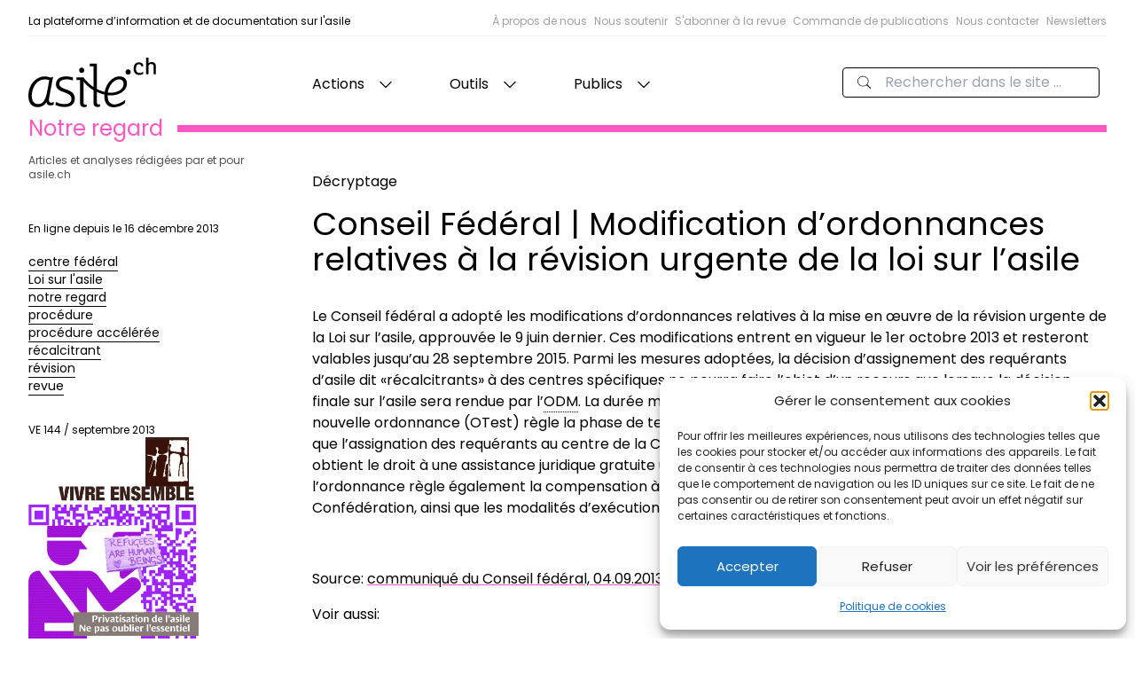

--- FILE ---
content_type: text/html; charset=UTF-8
request_url: https://asile.ch/2013/12/16/revision-de-la-loi-sur-lasile/
body_size: 21708
content:
<!doctype html>
<html lang="fr-FR">

<head>
  <meta charset="utf-8">
  <meta http-equiv="x-ua-compatible" content="ie=edge">
  <meta name="viewport" content="width=device-width, initial-scale=1, shrink-to-fit=no">
  <title>Conseil Fédéral | Modification d’ordonnances relatives à la révision urgente de la loi sur l’asile - asile.ch</title>
	<style>img:is([sizes="auto" i], [sizes^="auto," i]) { contain-intrinsic-size: 3000px 1500px }</style>
	
<!-- The SEO Framework : par Sybre Waaijer -->
<meta name="robots" content="max-snippet:-1,max-image-preview:standard,max-video-preview:-1" />
<link rel="canonical" href="https://asile.ch/2013/12/16/revision-de-la-loi-sur-lasile/" />
<meta name="description" content="Le Conseil fédéral a adopté les modifications d’ordonnances relatives à la mise en œuvre de la révision urgente de la Loi sur l’asile, approuvée le 9 juin…" />
<meta property="og:type" content="article" />
<meta property="og:locale" content="fr_FR" />
<meta property="og:site_name" content="asile.ch" />
<meta property="og:title" content="Conseil Fédéral | Modification d’ordonnances relatives à la révision urgente de la loi sur l’asile" />
<meta property="og:description" content="Le Conseil fédéral a adopté les modifications d’ordonnances relatives à la mise en œuvre de la révision urgente de la Loi sur l’asile, approuvée le 9 juin dernier. Ces modifications entrent en…" />
<meta property="og:url" content="https://asile.ch/2013/12/16/revision-de-la-loi-sur-lasile/" />
<meta property="og:image" content="https://asile.ch/wp-content/uploads/2024/07/cropped-Favicon-essai-600.png" />
<meta property="og:image:width" content="512" />
<meta property="og:image:height" content="512" />
<meta property="article:published_time" content="2013-12-16T16:34:19+00:00" />
<meta property="article:modified_time" content="2021-08-29T20:33:19+00:00" />
<meta name="twitter:card" content="summary_large_image" />
<meta name="twitter:title" content="Conseil Fédéral | Modification d’ordonnances relatives à la révision urgente de la loi sur l’asile" />
<meta name="twitter:description" content="Le Conseil fédéral a adopté les modifications d’ordonnances relatives à la mise en œuvre de la révision urgente de la Loi sur l’asile, approuvée le 9 juin dernier. Ces modifications entrent en…" />
<meta name="twitter:image" content="https://asile.ch/wp-content/uploads/2024/07/cropped-Favicon-essai-600.png" />
<script type="application/ld+json">{"@context":"https://schema.org","@graph":[{"@type":"WebSite","@id":"https://asile.ch/#/schema/WebSite","url":"https://asile.ch/","name":"asile.ch","description":"La plateforme d’information et de documentation sur l'asile","inLanguage":"fr-FR","potentialAction":{"@type":"SearchAction","target":{"@type":"EntryPoint","urlTemplate":"https://asile.ch/search/{search_term_string}/"},"query-input":"required name=search_term_string"},"publisher":{"@type":"Organization","@id":"https://asile.ch/#/schema/Organization","name":"asile.ch","url":"https://asile.ch/","logo":{"@type":"ImageObject","url":"https://asile.ch/wp-content/uploads/2024/07/cropped-Favicon-essai-600.png","contentUrl":"https://asile.ch/wp-content/uploads/2024/07/cropped-Favicon-essai-600.png","width":512,"height":512,"contentSize":"102264"}}},{"@type":"WebPage","@id":"https://asile.ch/2013/12/16/revision-de-la-loi-sur-lasile/","url":"https://asile.ch/2013/12/16/revision-de-la-loi-sur-lasile/","name":"Conseil Fédéral | Modification d’ordonnances relatives à la révision urgente de la loi sur l’asile - asile.ch","description":"Le Conseil fédéral a adopté les modifications d’ordonnances relatives à la mise en œuvre de la révision urgente de la Loi sur l’asile, approuvée le 9 juin…","inLanguage":"fr-FR","isPartOf":{"@id":"https://asile.ch/#/schema/WebSite"},"breadcrumb":{"@type":"BreadcrumbList","@id":"https://asile.ch/#/schema/BreadcrumbList","itemListElement":[{"@type":"ListItem","position":1,"item":"https://asile.ch/","name":"asile.ch"},{"@type":"ListItem","position":2,"item":"https://asile.ch/categorie/articles/","name":"Catégorie : Articles"},{"@type":"ListItem","position":3,"item":"https://asile.ch/categorie/articles/decryptage/","name":"Catégorie : Décryptage"},{"@type":"ListItem","position":4,"name":"Conseil Fédéral | Modification d’ordonnances relatives à la révision urgente de la loi sur l’asile"}]},"potentialAction":{"@type":"ReadAction","target":"https://asile.ch/2013/12/16/revision-de-la-loi-sur-lasile/"},"datePublished":"2013-12-16T16:34:19+00:00","dateModified":"2021-08-29T20:33:19+00:00","author":{"@type":"Person","@id":"https://asile.ch/#/schema/Person/a5cd264ab4ca76e98418d5a8b0891470","name":"stagiaire@asile.ch"}}]}</script>
<!-- / The SEO Framework : par Sybre Waaijer | 21.49ms meta | 7.17ms boot -->

<link rel='dns-prefetch' href='//www.googletagmanager.com' />
<link rel="alternate" type="application/rss+xml" title="asile.ch &raquo; Conseil Fédéral | Modification d&rsquo;ordonnances relatives à la révision urgente de la loi sur l&rsquo;asile Flux des commentaires" href="https://asile.ch/2013/12/16/revision-de-la-loi-sur-lasile/feed/" />
<script>
window._wpemojiSettings = {"baseUrl":"https:\/\/s.w.org\/images\/core\/emoji\/16.0.1\/72x72\/","ext":".png","svgUrl":"https:\/\/s.w.org\/images\/core\/emoji\/16.0.1\/svg\/","svgExt":".svg","source":{"concatemoji":"https:\/\/asile.ch\/wp-includes\/js\/wp-emoji-release.min.js?ver=6.8.3"}};
/*! This file is auto-generated */
!function(s,n){var o,i,e;function c(e){try{var t={supportTests:e,timestamp:(new Date).valueOf()};sessionStorage.setItem(o,JSON.stringify(t))}catch(e){}}function p(e,t,n){e.clearRect(0,0,e.canvas.width,e.canvas.height),e.fillText(t,0,0);var t=new Uint32Array(e.getImageData(0,0,e.canvas.width,e.canvas.height).data),a=(e.clearRect(0,0,e.canvas.width,e.canvas.height),e.fillText(n,0,0),new Uint32Array(e.getImageData(0,0,e.canvas.width,e.canvas.height).data));return t.every(function(e,t){return e===a[t]})}function u(e,t){e.clearRect(0,0,e.canvas.width,e.canvas.height),e.fillText(t,0,0);for(var n=e.getImageData(16,16,1,1),a=0;a<n.data.length;a++)if(0!==n.data[a])return!1;return!0}function f(e,t,n,a){switch(t){case"flag":return n(e,"\ud83c\udff3\ufe0f\u200d\u26a7\ufe0f","\ud83c\udff3\ufe0f\u200b\u26a7\ufe0f")?!1:!n(e,"\ud83c\udde8\ud83c\uddf6","\ud83c\udde8\u200b\ud83c\uddf6")&&!n(e,"\ud83c\udff4\udb40\udc67\udb40\udc62\udb40\udc65\udb40\udc6e\udb40\udc67\udb40\udc7f","\ud83c\udff4\u200b\udb40\udc67\u200b\udb40\udc62\u200b\udb40\udc65\u200b\udb40\udc6e\u200b\udb40\udc67\u200b\udb40\udc7f");case"emoji":return!a(e,"\ud83e\udedf")}return!1}function g(e,t,n,a){var r="undefined"!=typeof WorkerGlobalScope&&self instanceof WorkerGlobalScope?new OffscreenCanvas(300,150):s.createElement("canvas"),o=r.getContext("2d",{willReadFrequently:!0}),i=(o.textBaseline="top",o.font="600 32px Arial",{});return e.forEach(function(e){i[e]=t(o,e,n,a)}),i}function t(e){var t=s.createElement("script");t.src=e,t.defer=!0,s.head.appendChild(t)}"undefined"!=typeof Promise&&(o="wpEmojiSettingsSupports",i=["flag","emoji"],n.supports={everything:!0,everythingExceptFlag:!0},e=new Promise(function(e){s.addEventListener("DOMContentLoaded",e,{once:!0})}),new Promise(function(t){var n=function(){try{var e=JSON.parse(sessionStorage.getItem(o));if("object"==typeof e&&"number"==typeof e.timestamp&&(new Date).valueOf()<e.timestamp+604800&&"object"==typeof e.supportTests)return e.supportTests}catch(e){}return null}();if(!n){if("undefined"!=typeof Worker&&"undefined"!=typeof OffscreenCanvas&&"undefined"!=typeof URL&&URL.createObjectURL&&"undefined"!=typeof Blob)try{var e="postMessage("+g.toString()+"("+[JSON.stringify(i),f.toString(),p.toString(),u.toString()].join(",")+"));",a=new Blob([e],{type:"text/javascript"}),r=new Worker(URL.createObjectURL(a),{name:"wpTestEmojiSupports"});return void(r.onmessage=function(e){c(n=e.data),r.terminate(),t(n)})}catch(e){}c(n=g(i,f,p,u))}t(n)}).then(function(e){for(var t in e)n.supports[t]=e[t],n.supports.everything=n.supports.everything&&n.supports[t],"flag"!==t&&(n.supports.everythingExceptFlag=n.supports.everythingExceptFlag&&n.supports[t]);n.supports.everythingExceptFlag=n.supports.everythingExceptFlag&&!n.supports.flag,n.DOMReady=!1,n.readyCallback=function(){n.DOMReady=!0}}).then(function(){return e}).then(function(){var e;n.supports.everything||(n.readyCallback(),(e=n.source||{}).concatemoji?t(e.concatemoji):e.wpemoji&&e.twemoji&&(t(e.twemoji),t(e.wpemoji)))}))}((window,document),window._wpemojiSettings);
</script>
<link rel='stylesheet' id='mci-footnotes-jquery-tooltips-pagelayout-none-css' href='https://asile.ch/wp-content/plugins/footnotes/css/footnotes-jqttbrpl0.min.css?ver=2.7.3' media='all' />
<style id='wp-emoji-styles-inline-css'>

	img.wp-smiley, img.emoji {
		display: inline !important;
		border: none !important;
		box-shadow: none !important;
		height: 1em !important;
		width: 1em !important;
		margin: 0 0.07em !important;
		vertical-align: -0.1em !important;
		background: none !important;
		padding: 0 !important;
	}
</style>
<link rel='stylesheet' id='wp-block-library-css' href='https://asile.ch/wp-includes/css/dist/block-library/style.min.css?ver=6.8.3' media='all' />
<style id='global-styles-inline-css'>
:root{--wp--preset--aspect-ratio--square: 1;--wp--preset--aspect-ratio--4-3: 4/3;--wp--preset--aspect-ratio--3-4: 3/4;--wp--preset--aspect-ratio--3-2: 3/2;--wp--preset--aspect-ratio--2-3: 2/3;--wp--preset--aspect-ratio--16-9: 16/9;--wp--preset--aspect-ratio--9-16: 9/16;--wp--preset--color--black: #000000;--wp--preset--color--cyan-bluish-gray: #abb8c3;--wp--preset--color--white: #ffffff;--wp--preset--color--pale-pink: #f78da7;--wp--preset--color--vivid-red: #cf2e2e;--wp--preset--color--luminous-vivid-orange: #ff6900;--wp--preset--color--luminous-vivid-amber: #fcb900;--wp--preset--color--light-green-cyan: #7bdcb5;--wp--preset--color--vivid-green-cyan: #00d084;--wp--preset--color--pale-cyan-blue: #8ed1fc;--wp--preset--color--vivid-cyan-blue: #0693e3;--wp--preset--color--vivid-purple: #9b51e0;--wp--preset--color--prejuges: #0ED1DC;--wp--preset--color--comptoir: #F5F131;--wp--preset--color--documentation: #1383E7;--wp--preset--color--statistiques: #FF5C5C;--wp--preset--color--sensibilisation-dans-les-ecoles: #94E706;--wp--preset--color--revue: #FF56C3;--wp--preset--color--blanc: #ffffff;--wp--preset--color--noir: #000;--wp--preset--color--glossaire: #00A3C3;--wp--preset--color--temoignages: #5500c3;--wp--preset--color--procedure-statuts-et-permis: #EC6805;--wp--preset--color--ressources-documentaires: #798E0C;--wp--preset--color--emploi: #5064A1;--wp--preset--gradient--vivid-cyan-blue-to-vivid-purple: linear-gradient(135deg,rgba(6,147,227,1) 0%,rgb(155,81,224) 100%);--wp--preset--gradient--light-green-cyan-to-vivid-green-cyan: linear-gradient(135deg,rgb(122,220,180) 0%,rgb(0,208,130) 100%);--wp--preset--gradient--luminous-vivid-amber-to-luminous-vivid-orange: linear-gradient(135deg,rgba(252,185,0,1) 0%,rgba(255,105,0,1) 100%);--wp--preset--gradient--luminous-vivid-orange-to-vivid-red: linear-gradient(135deg,rgba(255,105,0,1) 0%,rgb(207,46,46) 100%);--wp--preset--gradient--very-light-gray-to-cyan-bluish-gray: linear-gradient(135deg,rgb(238,238,238) 0%,rgb(169,184,195) 100%);--wp--preset--gradient--cool-to-warm-spectrum: linear-gradient(135deg,rgb(74,234,220) 0%,rgb(151,120,209) 20%,rgb(207,42,186) 40%,rgb(238,44,130) 60%,rgb(251,105,98) 80%,rgb(254,248,76) 100%);--wp--preset--gradient--blush-light-purple: linear-gradient(135deg,rgb(255,206,236) 0%,rgb(152,150,240) 100%);--wp--preset--gradient--blush-bordeaux: linear-gradient(135deg,rgb(254,205,165) 0%,rgb(254,45,45) 50%,rgb(107,0,62) 100%);--wp--preset--gradient--luminous-dusk: linear-gradient(135deg,rgb(255,203,112) 0%,rgb(199,81,192) 50%,rgb(65,88,208) 100%);--wp--preset--gradient--pale-ocean: linear-gradient(135deg,rgb(255,245,203) 0%,rgb(182,227,212) 50%,rgb(51,167,181) 100%);--wp--preset--gradient--electric-grass: linear-gradient(135deg,rgb(202,248,128) 0%,rgb(113,206,126) 100%);--wp--preset--gradient--midnight: linear-gradient(135deg,rgb(2,3,129) 0%,rgb(40,116,252) 100%);--wp--preset--font-size--small: 13px;--wp--preset--font-size--medium: 20px;--wp--preset--font-size--large: 36px;--wp--preset--font-size--x-large: 42px;--wp--preset--spacing--20: 0.44rem;--wp--preset--spacing--30: 0.67rem;--wp--preset--spacing--40: 1rem;--wp--preset--spacing--50: 1.5rem;--wp--preset--spacing--60: 2.25rem;--wp--preset--spacing--70: 3.38rem;--wp--preset--spacing--80: 5.06rem;--wp--preset--shadow--natural: 6px 6px 9px rgba(0, 0, 0, 0.2);--wp--preset--shadow--deep: 12px 12px 50px rgba(0, 0, 0, 0.4);--wp--preset--shadow--sharp: 6px 6px 0px rgba(0, 0, 0, 0.2);--wp--preset--shadow--outlined: 6px 6px 0px -3px rgba(255, 255, 255, 1), 6px 6px rgba(0, 0, 0, 1);--wp--preset--shadow--crisp: 6px 6px 0px rgba(0, 0, 0, 1);}:where(body) { margin: 0; }.wp-site-blocks > .alignleft { float: left; margin-right: 2em; }.wp-site-blocks > .alignright { float: right; margin-left: 2em; }.wp-site-blocks > .aligncenter { justify-content: center; margin-left: auto; margin-right: auto; }:where(.is-layout-flex){gap: 0.5em;}:where(.is-layout-grid){gap: 0.5em;}.is-layout-flow > .alignleft{float: left;margin-inline-start: 0;margin-inline-end: 2em;}.is-layout-flow > .alignright{float: right;margin-inline-start: 2em;margin-inline-end: 0;}.is-layout-flow > .aligncenter{margin-left: auto !important;margin-right: auto !important;}.is-layout-constrained > .alignleft{float: left;margin-inline-start: 0;margin-inline-end: 2em;}.is-layout-constrained > .alignright{float: right;margin-inline-start: 2em;margin-inline-end: 0;}.is-layout-constrained > .aligncenter{margin-left: auto !important;margin-right: auto !important;}.is-layout-constrained > :where(:not(.alignleft):not(.alignright):not(.alignfull)){margin-left: auto !important;margin-right: auto !important;}body .is-layout-flex{display: flex;}.is-layout-flex{flex-wrap: wrap;align-items: center;}.is-layout-flex > :is(*, div){margin: 0;}body .is-layout-grid{display: grid;}.is-layout-grid > :is(*, div){margin: 0;}body{padding-top: 0px;padding-right: 0px;padding-bottom: 0px;padding-left: 0px;}a:where(:not(.wp-element-button)){text-decoration: underline;}:root :where(.wp-element-button, .wp-block-button__link){background-color: #32373c;border-width: 0;color: #fff;font-family: inherit;font-size: inherit;line-height: inherit;padding: calc(0.667em + 2px) calc(1.333em + 2px);text-decoration: none;}.has-black-color{color: var(--wp--preset--color--black) !important;}.has-cyan-bluish-gray-color{color: var(--wp--preset--color--cyan-bluish-gray) !important;}.has-white-color{color: var(--wp--preset--color--white) !important;}.has-pale-pink-color{color: var(--wp--preset--color--pale-pink) !important;}.has-vivid-red-color{color: var(--wp--preset--color--vivid-red) !important;}.has-luminous-vivid-orange-color{color: var(--wp--preset--color--luminous-vivid-orange) !important;}.has-luminous-vivid-amber-color{color: var(--wp--preset--color--luminous-vivid-amber) !important;}.has-light-green-cyan-color{color: var(--wp--preset--color--light-green-cyan) !important;}.has-vivid-green-cyan-color{color: var(--wp--preset--color--vivid-green-cyan) !important;}.has-pale-cyan-blue-color{color: var(--wp--preset--color--pale-cyan-blue) !important;}.has-vivid-cyan-blue-color{color: var(--wp--preset--color--vivid-cyan-blue) !important;}.has-vivid-purple-color{color: var(--wp--preset--color--vivid-purple) !important;}.has-prejuges-color{color: var(--wp--preset--color--prejuges) !important;}.has-comptoir-color{color: var(--wp--preset--color--comptoir) !important;}.has-documentation-color{color: var(--wp--preset--color--documentation) !important;}.has-statistiques-color{color: var(--wp--preset--color--statistiques) !important;}.has-sensibilisation-dans-les-ecoles-color{color: var(--wp--preset--color--sensibilisation-dans-les-ecoles) !important;}.has-revue-color{color: var(--wp--preset--color--revue) !important;}.has-blanc-color{color: var(--wp--preset--color--blanc) !important;}.has-noir-color{color: var(--wp--preset--color--noir) !important;}.has-glossaire-color{color: var(--wp--preset--color--glossaire) !important;}.has-temoignages-color{color: var(--wp--preset--color--temoignages) !important;}.has-procedure-statuts-et-permis-color{color: var(--wp--preset--color--procedure-statuts-et-permis) !important;}.has-ressources-documentaires-color{color: var(--wp--preset--color--ressources-documentaires) !important;}.has-emploi-color{color: var(--wp--preset--color--emploi) !important;}.has-black-background-color{background-color: var(--wp--preset--color--black) !important;}.has-cyan-bluish-gray-background-color{background-color: var(--wp--preset--color--cyan-bluish-gray) !important;}.has-white-background-color{background-color: var(--wp--preset--color--white) !important;}.has-pale-pink-background-color{background-color: var(--wp--preset--color--pale-pink) !important;}.has-vivid-red-background-color{background-color: var(--wp--preset--color--vivid-red) !important;}.has-luminous-vivid-orange-background-color{background-color: var(--wp--preset--color--luminous-vivid-orange) !important;}.has-luminous-vivid-amber-background-color{background-color: var(--wp--preset--color--luminous-vivid-amber) !important;}.has-light-green-cyan-background-color{background-color: var(--wp--preset--color--light-green-cyan) !important;}.has-vivid-green-cyan-background-color{background-color: var(--wp--preset--color--vivid-green-cyan) !important;}.has-pale-cyan-blue-background-color{background-color: var(--wp--preset--color--pale-cyan-blue) !important;}.has-vivid-cyan-blue-background-color{background-color: var(--wp--preset--color--vivid-cyan-blue) !important;}.has-vivid-purple-background-color{background-color: var(--wp--preset--color--vivid-purple) !important;}.has-prejuges-background-color{background-color: var(--wp--preset--color--prejuges) !important;}.has-comptoir-background-color{background-color: var(--wp--preset--color--comptoir) !important;}.has-documentation-background-color{background-color: var(--wp--preset--color--documentation) !important;}.has-statistiques-background-color{background-color: var(--wp--preset--color--statistiques) !important;}.has-sensibilisation-dans-les-ecoles-background-color{background-color: var(--wp--preset--color--sensibilisation-dans-les-ecoles) !important;}.has-revue-background-color{background-color: var(--wp--preset--color--revue) !important;}.has-blanc-background-color{background-color: var(--wp--preset--color--blanc) !important;}.has-noir-background-color{background-color: var(--wp--preset--color--noir) !important;}.has-glossaire-background-color{background-color: var(--wp--preset--color--glossaire) !important;}.has-temoignages-background-color{background-color: var(--wp--preset--color--temoignages) !important;}.has-procedure-statuts-et-permis-background-color{background-color: var(--wp--preset--color--procedure-statuts-et-permis) !important;}.has-ressources-documentaires-background-color{background-color: var(--wp--preset--color--ressources-documentaires) !important;}.has-emploi-background-color{background-color: var(--wp--preset--color--emploi) !important;}.has-black-border-color{border-color: var(--wp--preset--color--black) !important;}.has-cyan-bluish-gray-border-color{border-color: var(--wp--preset--color--cyan-bluish-gray) !important;}.has-white-border-color{border-color: var(--wp--preset--color--white) !important;}.has-pale-pink-border-color{border-color: var(--wp--preset--color--pale-pink) !important;}.has-vivid-red-border-color{border-color: var(--wp--preset--color--vivid-red) !important;}.has-luminous-vivid-orange-border-color{border-color: var(--wp--preset--color--luminous-vivid-orange) !important;}.has-luminous-vivid-amber-border-color{border-color: var(--wp--preset--color--luminous-vivid-amber) !important;}.has-light-green-cyan-border-color{border-color: var(--wp--preset--color--light-green-cyan) !important;}.has-vivid-green-cyan-border-color{border-color: var(--wp--preset--color--vivid-green-cyan) !important;}.has-pale-cyan-blue-border-color{border-color: var(--wp--preset--color--pale-cyan-blue) !important;}.has-vivid-cyan-blue-border-color{border-color: var(--wp--preset--color--vivid-cyan-blue) !important;}.has-vivid-purple-border-color{border-color: var(--wp--preset--color--vivid-purple) !important;}.has-prejuges-border-color{border-color: var(--wp--preset--color--prejuges) !important;}.has-comptoir-border-color{border-color: var(--wp--preset--color--comptoir) !important;}.has-documentation-border-color{border-color: var(--wp--preset--color--documentation) !important;}.has-statistiques-border-color{border-color: var(--wp--preset--color--statistiques) !important;}.has-sensibilisation-dans-les-ecoles-border-color{border-color: var(--wp--preset--color--sensibilisation-dans-les-ecoles) !important;}.has-revue-border-color{border-color: var(--wp--preset--color--revue) !important;}.has-blanc-border-color{border-color: var(--wp--preset--color--blanc) !important;}.has-noir-border-color{border-color: var(--wp--preset--color--noir) !important;}.has-glossaire-border-color{border-color: var(--wp--preset--color--glossaire) !important;}.has-temoignages-border-color{border-color: var(--wp--preset--color--temoignages) !important;}.has-procedure-statuts-et-permis-border-color{border-color: var(--wp--preset--color--procedure-statuts-et-permis) !important;}.has-ressources-documentaires-border-color{border-color: var(--wp--preset--color--ressources-documentaires) !important;}.has-emploi-border-color{border-color: var(--wp--preset--color--emploi) !important;}.has-vivid-cyan-blue-to-vivid-purple-gradient-background{background: var(--wp--preset--gradient--vivid-cyan-blue-to-vivid-purple) !important;}.has-light-green-cyan-to-vivid-green-cyan-gradient-background{background: var(--wp--preset--gradient--light-green-cyan-to-vivid-green-cyan) !important;}.has-luminous-vivid-amber-to-luminous-vivid-orange-gradient-background{background: var(--wp--preset--gradient--luminous-vivid-amber-to-luminous-vivid-orange) !important;}.has-luminous-vivid-orange-to-vivid-red-gradient-background{background: var(--wp--preset--gradient--luminous-vivid-orange-to-vivid-red) !important;}.has-very-light-gray-to-cyan-bluish-gray-gradient-background{background: var(--wp--preset--gradient--very-light-gray-to-cyan-bluish-gray) !important;}.has-cool-to-warm-spectrum-gradient-background{background: var(--wp--preset--gradient--cool-to-warm-spectrum) !important;}.has-blush-light-purple-gradient-background{background: var(--wp--preset--gradient--blush-light-purple) !important;}.has-blush-bordeaux-gradient-background{background: var(--wp--preset--gradient--blush-bordeaux) !important;}.has-luminous-dusk-gradient-background{background: var(--wp--preset--gradient--luminous-dusk) !important;}.has-pale-ocean-gradient-background{background: var(--wp--preset--gradient--pale-ocean) !important;}.has-electric-grass-gradient-background{background: var(--wp--preset--gradient--electric-grass) !important;}.has-midnight-gradient-background{background: var(--wp--preset--gradient--midnight) !important;}.has-small-font-size{font-size: var(--wp--preset--font-size--small) !important;}.has-medium-font-size{font-size: var(--wp--preset--font-size--medium) !important;}.has-large-font-size{font-size: var(--wp--preset--font-size--large) !important;}.has-x-large-font-size{font-size: var(--wp--preset--font-size--x-large) !important;}
:where(.wp-block-post-template.is-layout-flex){gap: 1.25em;}:where(.wp-block-post-template.is-layout-grid){gap: 1.25em;}
:where(.wp-block-columns.is-layout-flex){gap: 2em;}:where(.wp-block-columns.is-layout-grid){gap: 2em;}
:root :where(.wp-block-pullquote){font-size: 1.5em;line-height: 1.6;}
</style>
<link rel='stylesheet' id='cmplz-general-css' href='https://asile.ch/wp-content/plugins/complianz-gdpr/assets/css/cookieblocker.min.css?ver=1766004095' media='all' />
<link rel='stylesheet' id='search-filter-plugin-styles-css' href='https://asile.ch/wp-content/plugins/search-filter-pro/public/assets/css/search-filter.min.css?ver=2.5.21' media='all' />
<link rel='stylesheet' id='qtip2-css' href='https://asile.ch/wp-content/plugins/text-hover/assets/jquery.qtip.min.css?ver=3.0.3' media='all' />
<link rel='stylesheet' id='text-hover-css' href='https://asile.ch/wp-content/plugins/text-hover/assets/text-hover.css?ver=4.2' media='all' />
<link rel='stylesheet' id='sage/app.css-css' href='https://asile.ch/wp-content/themes/asi/public/styles/app.css?id=3b40a576f2f242666d25' media='all' />
<script src="https://asile.ch/wp-includes/js/jquery/jquery.min.js?ver=3.7.1" id="jquery-core-js"></script>
<script src="https://asile.ch/wp-includes/js/jquery/jquery-migrate.min.js?ver=3.4.1" id="jquery-migrate-js"></script>
<script src="https://asile.ch/wp-content/plugins/footnotes/js/jquery.tools.min.js?ver=1.2.7.redacted.2" id="mci-footnotes-jquery-tools-js"></script>

<!-- Extrait de code de la balise Google (gtag.js) ajouté par Site Kit -->
<!-- Extrait Google Analytics ajouté par Site Kit -->
<script src="https://www.googletagmanager.com/gtag/js?id=GT-W6VSZQN" id="google_gtagjs-js" async></script>
<script id="google_gtagjs-js-after">
window.dataLayer = window.dataLayer || [];function gtag(){dataLayer.push(arguments);}
gtag("set","linker",{"domains":["asile.ch"]});
gtag("js", new Date());
gtag("set", "developer_id.dZTNiMT", true);
gtag("config", "GT-W6VSZQN");
</script>
<link rel="https://api.w.org/" href="https://asile.ch/wp-json/" /><link rel="alternate" title="JSON" type="application/json" href="https://asile.ch/wp-json/wp/v2/posts/12758" /><link rel="EditURI" type="application/rsd+xml" title="RSD" href="https://asile.ch/xmlrpc.php?rsd" />
<link rel="alternate" title="oEmbed (JSON)" type="application/json+oembed" href="https://asile.ch/wp-json/oembed/1.0/embed?url=https%3A%2F%2Fasile.ch%2F2013%2F12%2F16%2Frevision-de-la-loi-sur-lasile%2F" />
<link rel="alternate" title="oEmbed (XML)" type="text/xml+oembed" href="https://asile.ch/wp-json/oembed/1.0/embed?url=https%3A%2F%2Fasile.ch%2F2013%2F12%2F16%2Frevision-de-la-loi-sur-lasile%2F&#038;format=xml" />
<meta name="generator" content="Site Kit by Google 1.171.0" /><script>document.documentElement.className += " js";</script>
			<style>.cmplz-hidden {
					display: none !important;
				}</style><link rel="icon" href="https://asile.ch/wp-content/uploads/2024/07/cropped-Favicon-essai-600-150x150.png" sizes="32x32" />
<link rel="icon" href="https://asile.ch/wp-content/uploads/2024/07/cropped-Favicon-essai-600-300x300.png" sizes="192x192" />
<link rel="apple-touch-icon" href="https://asile.ch/wp-content/uploads/2024/07/cropped-Favicon-essai-600-300x300.png" />
<meta name="msapplication-TileImage" content="https://asile.ch/wp-content/uploads/2024/07/cropped-Favicon-essai-600-300x300.png" />

<style type="text/css" media="all">
.footnotes_reference_container {margin-top: 24px !important; margin-bottom: 0px !important;}
.footnote_container_prepare > h5 {border-bottom: 1px solid #aaaaaa !important;}
.footnote_tooltip { font-size: 13.0px !important; color: #000000 !important; background-color: #ffffff !important; border-width: 1px !important; border-style: solid !important; border-color: #cccc99 !important; -webkit-box-shadow: 2px 2px 11px #666666; -moz-box-shadow: 2px 2px 11px #666666; box-shadow: 2px 2px 11px #666666; max-width: 450px !important;}


</style>
</head>

<body data-cmplz=1 class="wp-singular post-template-default single single-post postid-12758 single-format-standard wp-embed-responsive wp-theme-asi post-revision-de-la-loi-sur-lasile revision-de-la-loi-sur-lasile">
      <div class="c-site-layout  color--notre-regard ">

    <a class="sr-only focus:not-sr-only" href="#main">
        Aller au contenu
    </a>
    <header class="c-site-header flex flex-col">
    <div class="c-header-top">
        <div class="c-header-top-desc">
            La plateforme d’information et de documentation sur l'asile
        </div>
        <ul class="hidden c-header-top-nav md:flex">
                    <li class="c-header-top-menu-item ml-2  ">
                <a href="https://asile.ch/association/">
                    À propos de nous
                </a>
            </li>
                    <li class="c-header-top-menu-item ml-2  ">
                <a href="https://asile.ch/association/comment-nous-soutenir/">
                    Nous soutenir
                </a>
            </li>
                    <li class="c-header-top-menu-item ml-2  ">
                <a href="https://asile.ch/revue/abonnement/">
                    S&#039;abonner à la revue
                </a>
            </li>
                    <li class="c-header-top-menu-item ml-2  ">
                <a href="https://asile.ch/notre-regard/commandes-de-publications/">
                    Commande de publications
                </a>
            </li>
                    <li class="c-header-top-menu-item ml-2  ">
                <a href="https://asile.ch/association/contacts/">
                    Nous contacter
                </a>
            </li>
                    <li class="c-header-top-menu-item ml-2  ">
                <a href="https://asile.ch/newsletter/">
                    Newsletters
                </a>
            </li>
            </ul>
    </div>
    <div class="c-header-nav">
        <a class="c-header-nav-logo" href="https://asile.ch/">
            <svg class="h-full w-36" width="708" height="273" viewBox="0 0 708 273" fill="none"
                xmlns="http://www.w3.org/2000/svg">
                <path
                    d="M150.287 260.649C197.335 280.225 257.327 275.054 257.327 225.478C257.327 164.513 171.499 182.756 171.499 143.549C171.499 116.08 220.701 114.804 246.907 125.541V108.939C205.934 95.2281 152.814 103.449 152.814 146.392C152.814 200.071 238.958 180.713 238.958 227.13C238.958 262.219 185.651 260.782 152.497 243.732L150.287 260.649Z"
                    fill="currentColor" />
                <path
                    d="M553.158 93.7441C561.598 93.7441 567.538 87.1801 567.538 79.0521C567.538 70.9241 561.598 64.3587 553.158 64.3587C544.718 64.3587 538.777 70.9241 538.777 79.0521C538.777 87.1801 544.718 93.7441 553.158 93.7441Z"
                    fill="currentColor" />
                <path
                    d="M440.547 191.935C444.969 155.623 473.386 119.312 503.698 119.312C520.75 119.312 528.011 130.993 528.011 144.887C528.011 183.094 474.018 197.303 440.547 191.935ZM471.807 272.768C489.173 272.768 516.645 266.452 536.221 249.403L536.854 232.172C520.118 246.066 495.489 257.297 477.806 257.297C458.23 257.297 437.074 244.035 439.915 206.143C485.701 214.039 546.643 190.356 546.643 142.36C546.643 117.732 530.538 103.207 505.593 103.207C457.282 103.207 420.971 157.203 420.971 210.564C420.971 244.035 435.179 272.768 471.807 272.768Z"
                    fill="currentColor" />
                <path
                    d="M429.471 190.763C379.811 177.828 332.631 148.559 305.51 108.379L296.111 120.067C329.563 166.731 374.934 192.76 427.843 204.235L429.471 190.763Z"
                    fill="currentColor" />
                <path
                    d="M638.633 46.0774L626.526 48.6588C625.138 39.3294 620.175 35.9561 613.626 35.9561C601.718 35.9561 596.359 47.0694 596.359 60.9628C596.359 77.6334 604.457 84.5214 617.357 84.5214C625.495 84.5214 631.327 81.4054 636.29 77.6334V88.9468C629.542 93.1134 623.651 95.1534 615.513 95.1534C597.055 95.1534 583.657 84.1828 583.657 61.3588C583.657 52.2308 585.642 25.8334 613.427 25.8334C628.345 25.8334 635.855 32.9788 638.633 46.0774Z"
                    fill="currentColor" />
                <path
                    d="M653.221 91.3294H665.837V53.5107C665.837 47.8774 665.837 34.8014 680.523 34.8014C694.805 34.8014 694.805 47.2747 694.805 51.0961V91.3294H707.422V51.0961C707.422 37.6187 703.455 24.5427 684.747 24.5427C677.706 24.5427 670.666 26.3521 665.837 30.9801V5.6272e-05H653.221V91.3294Z"
                    fill="currentColor" />
                <path
                    d="M55.6615 255.295C32.5296 255.295 18.7948 241.194 18.7948 208.997C18.7948 172.435 41.0083 119.593 92.638 119.593C98.578 119.593 106.649 120.128 115.715 123.255L104.89 182.023C95.8233 232.039 82.4448 254.444 55.6615 255.295ZM51.7369 271.957C75.9765 271.957 92.662 258.101 100.239 244.84C101.505 255.889 109.611 262.485 120.663 262.485C125.399 262.485 132.675 262.075 139.306 258.601L141.505 242.908C137.083 246.066 131.085 247.644 126.347 247.644C116.559 247.644 111.506 240.699 115.297 219.857L137.083 104.923L123.505 109.659C113.086 106.185 102.731 103.343 90.7313 103.343C43.9989 103.343 0 146.453 0 209.289C0 250.652 18.6 271.957 51.7369 271.957Z"
                    fill="currentColor" />
                <path
                    d="M295.77 84.0174C304.21 84.0174 310.151 77.4534 310.151 69.3254C310.151 61.1974 304.21 54.6321 295.77 54.6321C287.33 54.6321 281.39 61.1974 281.39 69.3254C281.39 77.4534 287.33 84.0174 295.77 84.0174Z"
                    fill="currentColor" />
                <path
                    d="M322.451 269.947C319.687 271.289 313.471 272.296 308.983 272.296C293.789 272.296 286.382 264.24 286.382 248.129V123.315H266.193V108.379H305.529V240.744C305.529 254.171 307.257 258.199 315.199 258.199C318.653 258.199 321.415 257.527 323.487 256.52L322.451 269.947Z"
                    fill="currentColor" />
                <path
                    d="M360.905 47.6788H340.81V32.7255H380.054V239.77C380.054 253.196 381.782 257.224 389.725 257.224C393.178 257.224 395.941 256.552 398.013 255.545L396.977 268.972C394.213 270.315 387.997 271.321 383.509 271.321C368.313 271.321 360.905 263.266 360.905 247.155V47.6788Z"
                    fill="currentColor" />
            </svg>
        </a>
        <nav class="c-header-nav-menu hidden lg:flex lg:pl-12 xl:pl-36 xl:pr-36">
                            <div class="menu-main-container"><ul id="menu-main" class="c-menu-desktop"><li id="menu-item-78702" class="menu-item menu-item-type-custom menu-item-object-custom menu-item-has-children menu-item-78702"><a href="#">Actions</a>
<ul class="sub-menu">
	<li id="menu-item-72046" class="menu-item menu-item-type-post_type menu-item-object-page menu-item-72046"><a href="https://asile.ch/notre-regard/">Notre regard</a></li>
	<li id="menu-item-70819" class="menu-item menu-item-type-post_type menu-item-object-page menu-item-70819"><a href="https://asile.ch/documentation/">Documentation</a></li>
	<li id="menu-item-26250" class="projet-comptoir menu-item menu-item-type-post_type menu-item-object-page menu-item-26250"><a href="https://asile.ch/comptoir-des-medias/">Comptoir <br>des médias</a></li>
	<li id="menu-item-70797" class="menu-item menu-item-type-post_type menu-item-object-page menu-item-70797"><a href="https://asile.ch/prejuge/">Préjugés sur l’asile</a></li>
	<li id="menu-item-71999" class="menu-item menu-item-type-post_type menu-item-object-page menu-item-71999"><a href="https://asile.ch/statistiques/">Statistiques de l’asile</a></li>
	<li id="menu-item-54905" class="projet-ecole menu-item menu-item-type-post_type menu-item-object-ecole menu-item-54905"><a href="https://asile.ch/ecole/">Sensibilisation</a></li>
	<li id="menu-item-87832" class="menu-item menu-item-type-post_type menu-item-object-page menu-item-87832"><a href="https://asile.ch/emploi/">Réfugié·es &amp; emploi</a></li>
</ul>
</li>
<li id="menu-item-78704" class="menu-item menu-item-type-custom menu-item-object-custom menu-item-has-children menu-item-78704"><a href="#">Outils</a>
<ul class="sub-menu">
	<li id="menu-item-26252" class="projet-revue menu-item menu-item-type-post_type menu-item-object-page menu-item-26252"><a href="https://asile.ch/revue/">Revue <br>asile.ch</a></li>
	<li id="menu-item-87833" class="menu-item menu-item-type-post_type menu-item-object-page menu-item-87833"><a href="https://asile.ch/notre-regard/publications-vivre-ensemble/">Nos publications</a></li>
	<li id="menu-item-77766" class="menu-item menu-item-type-post_type menu-item-object-page menu-item-77766"><a href="https://asile.ch/procedure-dasile-permis-et-droits/">Procédure d’asile, permis et droits</a></li>
	<li id="menu-item-39633" class="projet-memots menu-item menu-item-type-post_type menu-item-object-page menu-item-39633"><a href="https://asile.ch/memots/">Glossaire<br> de l&rsquo;asile</a></li>
	<li id="menu-item-76997" class="menu-item menu-item-type-post_type menu-item-object-page menu-item-76997"><a href="https://asile.ch/temoignages/">Témoignages</a></li>
	<li id="menu-item-70894" class="menu-item menu-item-type-post_type menu-item-object-page menu-item-70894"><a href="https://asile.ch/ressources-documentaires/">Ressources documentaires</a></li>
	<li id="menu-item-70897" class="menu-item menu-item-type-post_type menu-item-object-page menu-item-70897"><a href="https://asile.ch/contacts-utiles/">Contacts utiles</a></li>
	<li id="menu-item-81864" class="menu-item menu-item-type-custom menu-item-object-custom menu-item-81864"><a href="/agenda">Agenda</a></li>
</ul>
</li>
<li id="menu-item-78703" class="menu-item menu-item-type-custom menu-item-object-custom menu-item-has-children menu-item-78703"><a href="#">Publics</a>
<ul class="sub-menu">
	<li id="menu-item-71425" class="menu-item menu-item-type-post_type menu-item-object-page menu-item-71425"><a href="https://asile.ch/journalistes/">Pour les journalistes</a></li>
	<li id="menu-item-72019" class="menu-item menu-item-type-post_type menu-item-object-page menu-item-72019"><a href="https://asile.ch/pour-les-enseignantes/">Pour les enseignant·es</a></li>
</ul>
</li>
</ul></div>
                    </nav>
        <div class="c-header-nav-search hidden flex-1 px-2 md:block"><form role="search" method="get" class="relative search-form c-search-form" action="https://asile.ch/recherche/">
  <label class="flex items-center w-full p-1 px-4 text-base font-normal bg-white border border-black rounded">
    <button type="submit" class="flex items-center cursor-pointer c-search-form-submit">
      <span class="hidden screen-reader-text">Rechercher</span>
      <img src="https://asile.ch/wp-content/themes/asi/public/images/search.svg?id=1d9904b8709b3203f742" class="w-4 h-4">
    </button>
    <span class="hidden screen-reader-text">Recherche:</span>
    <input type="search" name="_sf_s" class="w-full px-2 ml-2 bg-transparent"
      placeholder="Rechercher dans le site &hellip;" value="">
  </label>

</form>

        </div>
        <div class="c-header-nav-search js-mobileNavHeader flex flex-1 flex-col p-2 md:hidden">
            <a class="c-header-nav-logo py-4" href="https://asile.ch/">
                <img src="https://asile.ch/wp-content/themes/asi/public/images/logo_grand_bleu.png?id=23dc97345836b81a1159" alt="https://asile.ch" class="h-auto w-48">
            </a>
            <form role="search" method="get" class="relative search-form c-search-form" action="https://asile.ch/recherche/">
  <label class="flex items-center w-full p-1 px-4 text-base font-normal bg-white border border-black rounded">
    <button type="submit" class="flex items-center cursor-pointer c-search-form-submit">
      <span class="hidden screen-reader-text">Rechercher</span>
      <img src="https://asile.ch/wp-content/themes/asi/public/images/search.svg?id=1d9904b8709b3203f742" class="w-4 h-4">
    </button>
    <span class="hidden screen-reader-text">Recherche:</span>
    <input type="search" name="_sf_s" class="w-full px-2 ml-2 bg-transparent"
      placeholder="Rechercher dans le site &hellip;" value="">
  </label>

</form>

        </div>
        <div class="c-header-mobile ml-24 lg:hidden">
            <nav id="js-mobile-menu-trigger" class="text-left">
                <a class="mburger mburger--spin" href="#main-nav">
                    <span class="txt">MENU</span>
                    <b></b>
                    <b></b>
                    <b></b>
                </a>
            </nav>
            <nav id="mobile-nav" class="js-mobile-menu">
                <div class="menu-mobile-container"><ul id="menu-mobile" class="menu"><li id="menu-item-2621" class="menu-item menu-item-type-post_type menu-item-object-page menu-item-home menu-item-2621"><a href="https://asile.ch/">Accueil</a></li>
<li id="menu-item-79163" class="menu-item menu-item-type-custom menu-item-object-custom menu-item-has-children menu-item-79163"><a>Actions</a>
<ul class="sub-menu">
	<li id="menu-item-79182" class="menu-item menu-item-type-post_type menu-item-object-page menu-item-79182"><a href="https://asile.ch/notre-regard/">Notre regard</a></li>
	<li id="menu-item-79191" class="menu-item menu-item-type-post_type menu-item-object-page menu-item-79191"><a href="https://asile.ch/documentation/">Documentation</a></li>
	<li id="menu-item-15529" class="menu-item menu-item-type-post_type menu-item-object-page menu-item-has-children menu-item-15529"><a href="https://asile.ch/comptoir-des-medias/">Comptoir des médias</a>
	<ul class="sub-menu">
		<li id="menu-item-79185" class="menu-item menu-item-type-post_type menu-item-object-page menu-item-79185"><a href="https://asile.ch/comptoir-des-medias/choix-du-comptoir/">Choix du Comptoir</a></li>
		<li id="menu-item-79186" class="menu-item menu-item-type-post_type menu-item-object-page menu-item-79186"><a href="https://asile.ch/comptoir-des-medias/decryptages-medias/">Décryptages médias</a></li>
		<li id="menu-item-79187" class="menu-item menu-item-type-post_type menu-item-object-page menu-item-79187"><a href="https://asile.ch/comptoir-des-medias/ethique-migration-medias-documentation/">Ethique et déontologique journalistique</a></li>
		<li id="menu-item-79188" class="menu-item menu-item-type-post_type menu-item-object-page menu-item-79188"><a href="https://asile.ch/comptoir-des-medias/impact-et-interventions/">Impact et interventions</a></li>
	</ul>
</li>
	<li id="menu-item-79198" class="menu-item menu-item-type-post_type menu-item-object-page menu-item-has-children menu-item-79198"><a href="https://asile.ch/prejuge/">Préjugé sur l’asile</a>
	<ul class="sub-menu">
		<li id="menu-item-79259" class="menu-item menu-item-type-post_type menu-item-object-prejuge menu-item-79259"><a href="https://asile.ch/prejuge/invasion/">Invasion ? Les chiffres de l’asile en Suisse</a></li>
		<li id="menu-item-79260" class="menu-item menu-item-type-post_type menu-item-object-prejuge menu-item-79260"><a href="https://asile.ch/prejuge/libre-choix/">Libre choix? Motifs de fuite et statuts</a></li>
		<li id="menu-item-79264" class="menu-item menu-item-type-post_type menu-item-object-prejuge menu-item-79264"><a href="https://asile.ch/prejuge/tromperie/">Tromperie? Le besoin de protection</a></li>
		<li id="menu-item-79265" class="menu-item menu-item-type-post_type menu-item-object-prejuge menu-item-79265"><a href="https://asile.ch/prejuge/afflux/">Afflux? Déplacés et réfugiés dans le monde</a></li>
		<li id="menu-item-79261" class="menu-item menu-item-type-post_type menu-item-object-prejuge menu-item-79261"><a href="https://asile.ch/prejuge/mensonge/">Mensonge ? Vraisemblance et preuves</a></li>
		<li id="menu-item-79263" class="menu-item menu-item-type-post_type menu-item-object-prejuge menu-item-79263"><a href="https://asile.ch/prejuge/profit/">Profit ? Conditions de vie et aide sociale</a></li>
		<li id="menu-item-79262" class="menu-item menu-item-type-post_type menu-item-object-prejuge menu-item-79262"><a href="https://asile.ch/prejuge/oisivete/">Oisiveté? Accès au marché de l’emploi</a></li>
		<li id="menu-item-79266" class="menu-item menu-item-type-post_type menu-item-object-prejuge menu-item-79266"><a href="https://asile.ch/prejuge/criminalite/">Criminalité? Les statistiques décryptées</a></li>
		<li id="menu-item-79267" class="menu-item menu-item-type-post_type menu-item-object-prejuge menu-item-79267"><a href="https://asile.ch/prejuge/detention/">Détention? La criminalisation des exilé·es</a></li>
	</ul>
</li>
	<li id="menu-item-79199" class="menu-item menu-item-type-post_type menu-item-object-page menu-item-has-children menu-item-79199"><a href="https://asile.ch/statistiques/">Statistiques de l’asile</a>
	<ul class="sub-menu">
		<li id="menu-item-79202" class="menu-item menu-item-type-post_type menu-item-object-statistique menu-item-79202"><a href="https://asile.ch/statistique/les-donnees-statistiques/">Les données statistiques</a></li>
		<li id="menu-item-79201" class="menu-item menu-item-type-post_type menu-item-object-statistique menu-item-has-children menu-item-79201"><a href="https://asile.ch/statistique/demandes-dasile/">Demandes d’asile</a>
		<ul class="sub-menu">
			<li id="menu-item-79283" class="menu-item menu-item-type-post_type menu-item-object-statistique menu-item-79283"><a href="https://asile.ch/statistique/les-donnees-statistiques/evolution-demandes-dasile/">Évolution des demandes d’asile</a></li>
			<li id="menu-item-79282" class="menu-item menu-item-type-post_type menu-item-object-statistique menu-item-79282"><a href="https://asile.ch/statistique/caracteristiques-des-demandes-dasile/">Caractéristiques des demandes d’asile</a></li>
			<li id="menu-item-79284" class="menu-item menu-item-type-post_type menu-item-object-statistique menu-item-79284"><a href="https://asile.ch/statistique/les-demandes-dasile-en-europe/">Comparaison européenne</a></li>
		</ul>
</li>
		<li id="menu-item-79200" class="menu-item menu-item-type-post_type menu-item-object-statistique menu-item-has-children menu-item-79200"><a href="https://asile.ch/statistique/procedure/">Procédure</a>
		<ul class="sub-menu">
			<li id="menu-item-79288" class="menu-item menu-item-type-post_type menu-item-object-statistique menu-item-79288"><a href="https://asile.ch/statistique/la-non-entree-en-matiere/">Dublin et la non-entrée en matière</a></li>
			<li id="menu-item-79290" class="menu-item menu-item-type-post_type menu-item-object-statistique menu-item-79290"><a href="https://asile.ch/statistique/decisions-sur-le-fond/">Décisions sur le fond</a></li>
			<li id="menu-item-79289" class="menu-item menu-item-type-post_type menu-item-object-statistique menu-item-79289"><a href="https://asile.ch/statistique/besoin-de-protection/">Besoin de protection</a></li>
		</ul>
</li>
		<li id="menu-item-79203" class="menu-item menu-item-type-post_type menu-item-object-statistique menu-item-79203"><a href="https://asile.ch/statistique/cartographier-les-migrations/">Cartographier les migrations</a></li>
	</ul>
</li>
	<li id="menu-item-79204" class="menu-item menu-item-type-post_type menu-item-object-page menu-item-has-children menu-item-79204"><a href="https://asile.ch/ecole/">Sensibilisation</a>
	<ul class="sub-menu">
		<li id="menu-item-79205" class="menu-item menu-item-type-post_type menu-item-object-ecole menu-item-79205"><a href="https://asile.ch/ecole/demarche-et-infos-pratiques/">Migr’asile. A la rencontre des élèves</a></li>
		<li id="menu-item-79207" class="menu-item menu-item-type-post_type menu-item-object-ecole menu-item-79207"><a href="https://asile.ch/ecole/offre-des-associations-partenaires/">Migr’asile: associations partenaires</a></li>
		<li id="menu-item-79206" class="menu-item menu-item-type-post_type menu-item-object-ecole menu-item-79206"><a href="https://asile.ch/ecole/ressources-pedagogiques/">Ressources et offres pédagogiques</a></li>
	</ul>
</li>
	<li id="menu-item-87851" class="menu-item menu-item-type-post_type menu-item-object-page menu-item-has-children menu-item-87851"><a href="https://asile.ch/emploi/">Réfugié·es &amp; emploi</a>
	<ul class="sub-menu">
		<li id="menu-item-87853" class="menu-item menu-item-type-post_type menu-item-object-emploi menu-item-87853"><a href="https://asile.ch/emploi/permis-et-droit-au-travail-par-statut/">Le droit au travail selon le type de permis</a></li>
		<li id="menu-item-87852" class="menu-item menu-item-type-post_type menu-item-object-emploi menu-item-has-children menu-item-87852"><a href="https://asile.ch/emploi/engager-comment-faire/">Démarches par cantons &amp; permis</a>
		<ul class="sub-menu">
			<li id="menu-item-87854" class="menu-item menu-item-type-post_type menu-item-object-emploi menu-item-87854"><a href="https://asile.ch/emploi/demarche-geneve/">Canton de Genève – quelles démarches?</a></li>
		</ul>
</li>
	</ul>
</li>
</ul>
</li>
<li id="menu-item-79165" class="menu-item menu-item-type-custom menu-item-object-custom menu-item-has-children menu-item-79165"><a>Outils</a>
<ul class="sub-menu">
	<li id="menu-item-2728" class="menu-item menu-item-type-post_type menu-item-object-page menu-item-has-children menu-item-2728"><a href="https://asile.ch/revue/">Revue d’information</a>
	<ul class="sub-menu">
		<li id="menu-item-79208" class="menu-item menu-item-type-post_type menu-item-object-page menu-item-79208"><a href="https://asile.ch/revue/sommaires/">Sommaires</a></li>
		<li id="menu-item-79209" class="menu-item menu-item-type-custom menu-item-object-custom menu-item-79209"><a href="https://asile.ch/revue-vivre-ensemble/anciens-numeros/">Archives du journal (1 à 72)</a></li>
	</ul>
</li>
	<li id="menu-item-79192" class="menu-item menu-item-type-post_type menu-item-object-page menu-item-79192"><a href="https://asile.ch/notre-regard/publications-vivre-ensemble/">Nos publications</a></li>
	<li id="menu-item-79210" class="menu-item menu-item-type-post_type menu-item-object-page menu-item-has-children menu-item-79210"><a href="https://asile.ch/procedure-dasile-permis-et-droits/">Procédure d’asile, permis et droits</a>
	<ul class="sub-menu">
		<li id="menu-item-79211" class="menu-item menu-item-type-post_type menu-item-object-page menu-item-79211"><a href="https://asile.ch/procedure-dasile-permis-et-droits/procedure-dasile/">Procédure d’asile en Suisse</a></li>
		<li id="menu-item-79213" class="menu-item menu-item-type-post_type menu-item-object-page menu-item-79213"><a href="https://asile.ch/procedure-dasile-permis-et-droits/statuts-de-lasile/">Statuts et non-statuts de l’asile</a></li>
		<li id="menu-item-79212" class="menu-item menu-item-type-post_type menu-item-object-page menu-item-79212"><a href="https://asile.ch/procedure-dasile-permis-et-droits/permis/">Permis et droits des personnes relevant de l’asile</a></li>
	</ul>
</li>
	<li id="menu-item-79217" class="menu-item menu-item-type-post_type menu-item-object-page menu-item-has-children menu-item-79217"><a href="https://asile.ch/memots/">Glossaire de l’asile</a>
	<ul class="sub-menu">
		<li id="menu-item-79291" class="menu-item menu-item-type-post_type menu-item-object-memot menu-item-has-children menu-item-79291"><a href="https://asile.ch/memot/de-parle-t-on/">De qui parle-t-on?</a>
		<ul class="sub-menu">
			<li id="menu-item-79294" class="menu-item menu-item-type-post_type menu-item-object-memot menu-item-79294"><a href="https://asile.ch/memot/de-parle-t-on/demandeur-se-dasile/">Demandeur-se d’asile</a></li>
			<li id="menu-item-79295" class="menu-item menu-item-type-post_type menu-item-object-memot menu-item-79295"><a href="https://asile.ch/memot/de-parle-t-on/migrant-e/">Migrant·e</a></li>
			<li id="menu-item-79299" class="menu-item menu-item-type-post_type menu-item-object-memot menu-item-79299"><a href="https://asile.ch/memot/de-parle-t-on/refugie-e/">Réfugié·e</a></li>
			<li id="menu-item-79298" class="menu-item menu-item-type-post_type menu-item-object-memot menu-item-79298"><a href="https://asile.ch/memot/de-parle-t-on/quen-personnes-fuyant-conflits-guerres/">Qu’en est-il des personnes fuyant les conflits et les guerres?</a></li>
			<li id="menu-item-79300" class="menu-item menu-item-type-post_type menu-item-object-memot menu-item-79300"><a href="https://asile.ch/memot/de-parle-t-on/refugie-e-admis-e-a-titre-provisoire/">Réfugié·e admis·e provisoirement</a></li>
			<li id="menu-item-79297" class="menu-item menu-item-type-post_type menu-item-object-memot menu-item-79297"><a href="https://asile.ch/memot/de-parle-t-on/personne-admise-provisoirement/">Personne admise provisoirement</a></li>
			<li id="menu-item-79292" class="menu-item menu-item-type-post_type menu-item-object-memot menu-item-79292"><a href="https://asile.ch/memot/de-parle-t-on/apatride/">Apatride</a></li>
			<li id="menu-item-79293" class="menu-item menu-item-type-post_type menu-item-object-memot menu-item-79293"><a href="https://asile.ch/memot/de-parle-t-on/deboute-e/">Débouté·e</a></li>
			<li id="menu-item-79296" class="menu-item menu-item-type-post_type menu-item-object-memot menu-item-79296"><a href="https://asile.ch/memot/de-parle-t-on/mineur-e-non-accompagne-e-mna/">Mineur·e non accompagné·e (MNA)</a></li>
			<li id="menu-item-79301" class="menu-item menu-item-type-post_type menu-item-object-memot menu-item-79301"><a href="https://asile.ch/memot/de-parle-t-on/papiers-personne-statut-legal/">Sans-papiers, personne sans statut légal</a></li>
		</ul>
</li>
		<li id="menu-item-79302" class="menu-item menu-item-type-post_type menu-item-object-memot menu-item-has-children menu-item-79302"><a href="https://asile.ch/memot/de-quoi-parle-t-on/">De quoi parle-t-on ?</a>
		<ul class="sub-menu">
			<li id="menu-item-79303" class="menu-item menu-item-type-post_type menu-item-object-memot menu-item-79303"><a href="https://asile.ch/memot/de-quoi-parle-t-on/aide-durgence/">Aide d’urgence</a></li>
			<li id="menu-item-79304" class="menu-item menu-item-type-post_type menu-item-object-memot menu-item-79304"><a href="https://asile.ch/memot/de-quoi-parle-t-on/centre-denregistrement-de-procedure-cep-centre-federal-requerant-e-s-dasile-cfa/">Centre fédéral pour requérant·es d’asile (CFA)</a></li>
			<li id="menu-item-79305" class="menu-item menu-item-type-post_type menu-item-object-memot menu-item-79305"><a href="https://asile.ch/memot/de-quoi-parle-t-on/decision-de-non-entree-matiere-nem/">Décision de non-entrée en matière (NEM)</a></li>
			<li id="menu-item-79306" class="menu-item menu-item-type-post_type menu-item-object-memot menu-item-79306"><a href="https://asile.ch/memot/de-quoi-parle-t-on/detention-administrative/">Détention administrative</a></li>
			<li id="menu-item-79307" class="menu-item menu-item-type-post_type menu-item-object-memot menu-item-79307"><a href="https://asile.ch/memot/de-quoi-parle-t-on/entree-sejour-irregulier-e/">Entrée ou séjour irrégulier·ère</a></li>
			<li id="menu-item-79308" class="menu-item menu-item-type-post_type menu-item-object-memot menu-item-79308"><a href="https://asile.ch/memot/de-quoi-parle-t-on/principe-de-non-refoulement/">Principe de non-refoulement</a></li>
			<li id="menu-item-79309" class="menu-item menu-item-type-post_type menu-item-object-memot menu-item-79309"><a href="https://asile.ch/memot/de-quoi-parle-t-on/procedure-dasile/">Procédure d’asile</a></li>
			<li id="menu-item-79310" class="menu-item menu-item-type-post_type menu-item-object-memot menu-item-79310"><a href="https://asile.ch/memot/de-quoi-parle-t-on/renvoi/">Renvoi</a></li>
		</ul>
</li>
	</ul>
</li>
	<li id="menu-item-79214" class="menu-item menu-item-type-post_type menu-item-object-page menu-item-has-children menu-item-79214"><a href="https://asile.ch/temoignages/">Témoignages</a>
	<ul class="sub-menu">
		<li id="menu-item-79216" class="menu-item menu-item-type-post_type menu-item-object-page menu-item-79216"><a href="https://asile.ch/temoignages/temoignages-video/">Exilia Films – Voix d’asile et voix citoyennes</a></li>
	</ul>
</li>
	<li id="menu-item-79219" class="menu-item menu-item-type-post_type menu-item-object-page menu-item-79219"><a href="https://asile.ch/ressources-documentaires/">Ressources documentaires</a></li>
	<li id="menu-item-79220" class="menu-item menu-item-type-post_type menu-item-object-page menu-item-79220"><a href="https://asile.ch/contacts-utiles/">Contacts utiles</a></li>
	<li id="menu-item-105822" class="menu-item menu-item-type-custom menu-item-object-custom menu-item-105822"><a href="/agenda">Agenda</a></li>
</ul>
</li>
<li id="menu-item-79162" class="menu-item menu-item-type-custom menu-item-object-custom menu-item-has-children menu-item-79162"><a>Publics</a>
<ul class="sub-menu">
	<li id="menu-item-79168" class="menu-item menu-item-type-post_type menu-item-object-page menu-item-has-children menu-item-79168"><a href="https://asile.ch/journalistes/">Pour les journalistes</a>
	<ul class="sub-menu">
		<li id="menu-item-79193" class="menu-item menu-item-type-post_type menu-item-object-page menu-item-79193"><a href="https://asile.ch/journalistes/newsletters-pour-journalistes/">Newsletters pour journalistes</a></li>
	</ul>
</li>
	<li id="menu-item-79171" class="menu-item menu-item-type-post_type menu-item-object-page menu-item-79171"><a href="https://asile.ch/pour-les-enseignantes/">Pour les enseignant·es</a></li>
</ul>
</li>
<li id="menu-item-79161" class="menu-item menu-item-type-post_type menu-item-object-page menu-item-79161"><a href="https://asile.ch/newsletter/">Newsletters</a></li>
<li id="menu-item-79154" class="menu-item menu-item-type-post_type menu-item-object-page menu-item-79154"><a href="https://asile.ch/association/comment-nous-soutenir/">Nous soutenir</a></li>
<li id="menu-item-79157" class="menu-item menu-item-type-post_type menu-item-object-page menu-item-79157"><a href="https://asile.ch/revue/abonnement/">S’abonner au journal</a></li>
<li id="menu-item-52" class="menu-item menu-item-type-post_type menu-item-object-page menu-item-has-children menu-item-52"><a href="https://asile.ch/association/">L&rsquo;association</a>
<ul class="sub-menu">
	<li id="menu-item-35" class="menu-item menu-item-type-post_type menu-item-object-page menu-item-35"><a href="https://asile.ch/association/nous/">Que faisons-nous?</a></li>
	<li id="menu-item-95" class="menu-item menu-item-type-post_type menu-item-object-page menu-item-95"><a href="https://asile.ch/association/comite/">Comité et équipe</a></li>
	<li id="menu-item-94" class="menu-item menu-item-type-post_type menu-item-object-page menu-item-94"><a href="https://asile.ch/association/assemblee-generale/">Assemblée générale</a></li>
	<li id="menu-item-79155" class="menu-item menu-item-type-post_type menu-item-object-page menu-item-79155"><a href="https://asile.ch/association/contacts/">Nous contacter</a></li>
</ul>
</li>
</ul></div>
            </nav>
        </div>
    </div>

            <div class="c-header-separator--page flex items-center md:-mt-4">
                            <span class="action-title mr-4 block bg-white text-xl sm:whitespace-nowrap md:text-2xl">
                    Notre regard
                </span>
                        <span class="fond h-2"></span>
        </div>
    
</header>

    <main id="main" class="c-site-main">
               <article class="flex flex-wrap justify-start post-12758 post type-post status-publish format-standard hentry category-articles category-decryptage tag-centre-federal tag-loi-sur-lasile tag-notre-regard tag-procedure tag-procedure-acceleree tag-recalcitrant tag-revision tag-revue ve_numero-ve-144-septembre-2013 ve_type-decryptage ve_action-notre-regard">
  <aside class="c-single-aside">

    <div class="mb-2 c-site-page-sidebar-desc">
              Articles et analyses rédigées par et pour asile.ch
          </div>



    <time class="text-xs updated" datetime="2013-12-16T16:34:19+00:00">
  En ligne depuis le 16 décembre 2013
</time>


<p class="my-4 text-sm tags">

    <a href="/recherche/?_sft_post_tag=centre-federal">centre fédéral</a><br> <a href="/recherche/?_sft_post_tag=loi-sur-lasile">Loi sur l'asile</a><br> <a href="/recherche/?_sft_post_tag=notre-regard">notre regard</a><br> <a href="/recherche/?_sft_post_tag=procedure">procédure</a><br> <a href="/recherche/?_sft_post_tag=procedure-acceleree">procédure accélérée</a><br> <a href="/recherche/?_sft_post_tag=recalcitrant">récalcitrant</a><br> <a href="/recherche/?_sft_post_tag=revision">révision</a><br> <a href="/recherche/?_sft_post_tag=revue">revue</a>

</p>
<p class="my-8 text-xs">

        <a href="https://asile.ch/ve_numero/ve-144-septembre-2013/">VE 144 / septembre 2013
      <img width="640" height="908" src="https://asile.ch/wp-content/uploads/2021/04/VE_144-pdf-1.jpg" class="revue-cover" alt="" decoding="async" fetchpriority="high" />
    </a>
    </p>

<a href="https://asile.ch/abonnement" class="flex items-center justify-start my-8">
    <span>
                <strong class="block w-full">S'abonner au journal</strong>
                        <span class="text-black">20 frs pour 5 numéros/an</span>
            </span>
    <span class="ml-4"><img src="https://asile.ch/wp-content/themes/asi/public/images/abonnement.svg?id=4affd46c32084bd8b518" alt="abonnez-vous"></span>
</a>

    <div class="c-single-aside-share">
      <div class="font-bold ">Partage</div>
      <div class="flex flex-wrap text-xs">
            <a class="mr-4" href="http://twitter.com/share?text=Conseil+F%C3%A9d%C3%A9ral+%7C+Modification+d%E2%80%99ordonnances+relatives+%C3%A0+la+r%C3%A9vision+urgente+de+la+loi+sur+l%E2%80%99asile&url=https%3A%2F%2Fasile.ch%2F2013%2F12%2F16%2Frevision-de-la-loi-sur-lasile%2F" target="_blank"
                onclick="window.open(this.href, 'twitter-share', 'width=550,height=235');return false;">
                <span>Twitter</span>
            </a>

            <a class="mr-4 icon-fb"  href="https://www.facebook.com/sharer/sharer.php?u=https%3A%2F%2Fasile.ch%2F2013%2F12%2F16%2Frevision-de-la-loi-sur-lasile%2F"
                 onclick="window.open(this.href, 'facebook-share','width=580,height=296');return false;">
                <span>Facebook</span>
            </a>

            <a class="icon-li" href="https://www.linkedin.com/sharing/share-offsite/?url=https%3A%2F%2Fasile.ch%2F2013%2F12%2F16%2Frevision-de-la-loi-sur-lasile%2F"
                onclick="window.open(this.href, 'linkedin-share','width=580,height=296');return false;">
                <span>LinkedIn</span>
            </a>

            <a class="ml-4"
            href="mailto:Tapez l'adresse courriel ici...?subject=Asile.ch · Vivre Ensemble: Conseil Fédéral | Modification d&rsquo;ordonnances relatives à la révision urgente de la loi sur l&rsquo;asile&body=Conseil Fédéral | Modification d&rsquo;ordonnances relatives à la révision urgente de la loi sur l&rsquo;asile&#32;&#32;https%3A%2F%2Fasile.ch%2F2013%2F12%2F16%2Frevision-de-la-loi-sur-lasile%2F"
            title="Partage par courriel"
            target="_blank">
                <span>Courriel</span>
            </a>
        </div>
    </div>

  </aside>

  <div class="c-single-inner">
    <header class="c-single-header">
            <div class="mb-4">
                  <a href="https://asile.ch/ve_type/decryptage/">Décryptage</a>
              </div>
            <h1 class="c-single-title">
        Conseil Fédéral | Modification d&rsquo;ordonnances relatives à la révision urgente de la loi sur l&rsquo;asile
      </h1>
      
    </header>
    <div class="c-single-content">
      <p>Le Conseil fédéral a adopté les modifications d’ordonnances relatives à la mise en œuvre de la révision urgente de la Loi sur l’asile, approuvée le 9 juin dernier. Ces modifications entrent en vigueur le 1er octobre 2013 et resteront valables jusqu&rsquo;au 28 septembre 2015. Parmi les mesures adoptées, la décision d’assignement des requérants d’asile dit «récalcitrants» à des centres spécifiques ne pourra faire l’objet d’un recours que lorsque la décision finale sur l’asile sera rendue par l’<abbr class='c2c-text-hover' title='Office fédéral des Migrations'>ODM</abbr>. La durée maximale de la sanction est fixée à 140 jours. En outre, une nouvelle ordonnance (OTest) règle la phase de test, dont la mise en œuvre débutera en 2014 à Zurich. Elle prévoit que l&rsquo;assignation des requérants au centre de la Confédération a lieu sur une base aléatoire, et que le requérant obtient le droit à une assistance juridique gratuite uniquement dans le cadre de la procédure accélérée. Enfin, l’ordonnance règle également la compensation à laquelle ont droit les cantons abritant un centre de test de la Confédération, ainsi que les modalités d&rsquo;exécution du renvoi par le canton.</p>
<p style="text-align: right;"><strong>Angèle Bilemjian<br />
</strong></p>
<p>Source: <a href="https://www.bfm.admin.ch//bfm/fr/home/dokumentation/medienmitteilungen/2013/ref_2013-09-042.html" target="_blank" rel="noopener">communiqué du Conseil fédéral, 04.09.2013</a></p>
<p>Voir aussi:</p>
<p><a href="https://www.bfm.admin.ch/content/dam/data/pressemitteilung/2013/2013-09-041/asylv1-f.pdf">Ordonnance 1 sur l’asile </a>(24 Kb, pdf)<br />
<a href="https://www.bfm.admin.ch/content/dam/data/pressemitteilung/2013/2013-09-041/testv-f.pdf" target="_blank" rel="noopener">Ordonnance sur les phases de test</a> (76 Kb, pdf)</p>
    </div>




  </div>

</article>
      </main>
        <footer class="c-site-footer">
    
            <div class="c-footer-brand text-23 widget_text"><h3>asile.ch</h3>			<div class="textwidget"><p><a href="https://asile.ch/association/contacts/">Nous contacter</a><br />
2025 © Tous droits réservés</p>
</div>
		</div>        <div class="c-footer-links">
                    <div class="c-footer-widget nav_menu-17 widget_nav_menu"><h3>Actions</h3><div class="menu-actions-container"><ul id="menu-actions" class="menu"><li id="menu-item-76546" class="menu-item menu-item-type-post_type menu-item-object-page menu-item-76546"><a href="https://asile.ch/notre-regard/">Notre regard</a></li>
<li id="menu-item-76549" class="menu-item menu-item-type-post_type menu-item-object-page menu-item-76549"><a href="https://asile.ch/documentation/">Documentation</a></li>
<li id="menu-item-76551" class="menu-item menu-item-type-post_type menu-item-object-page menu-item-76551"><a href="https://asile.ch/comptoir-des-medias/">Comptoir des médias</a></li>
<li id="menu-item-76550" class="menu-item menu-item-type-post_type menu-item-object-page menu-item-76550"><a href="https://asile.ch/prejuge/">Préjugé sur l’asile</a></li>
<li id="menu-item-76547" class="menu-item menu-item-type-post_type menu-item-object-page menu-item-76547"><a href="https://asile.ch/statistiques/">Statistiques de l’asile</a></li>
<li id="menu-item-78138" class="menu-item menu-item-type-post_type menu-item-object-page menu-item-78138"><a href="https://asile.ch/ecole/">Sensibilisation</a></li>
<li id="menu-item-96253" class="menu-item menu-item-type-post_type menu-item-object-page menu-item-96253"><a href="https://asile.ch/emploi/">Réfugié·es &amp; emploi</a></li>
</ul></div></div>                            <div class="c-footer-widget nav_menu-18 widget_nav_menu"><h3>Outils</h3><div class="menu-outils-container"><ul id="menu-outils" class="menu"><li id="menu-item-76552" class="menu-item menu-item-type-post_type menu-item-object-page menu-item-76552"><a href="https://asile.ch/revue/">Revue d’information</a></li>
<li id="menu-item-77542" class="menu-item menu-item-type-post_type menu-item-object-page menu-item-77542"><a href="https://asile.ch/procedure-dasile-permis-et-droits/">Procédure, permis et droits</a></li>
<li id="menu-item-76553" class="menu-item menu-item-type-post_type menu-item-object-page menu-item-76553"><a href="https://asile.ch/memots/">Glossaire de l’asile</a></li>
<li id="menu-item-77009" class="menu-item menu-item-type-post_type menu-item-object-page menu-item-77009"><a href="https://asile.ch/temoignages/">Témoignages</a></li>
<li id="menu-item-76554" class="menu-item menu-item-type-post_type menu-item-object-page menu-item-76554"><a href="https://asile.ch/ressources-documentaires/">Ressources documentaires</a></li>
<li id="menu-item-76556" class="menu-item menu-item-type-post_type menu-item-object-page menu-item-76556"><a href="https://asile.ch/contacts-utiles/">Contacts utiles</a></li>
<li id="menu-item-81865" class="menu-item menu-item-type-taxonomy menu-item-object-ve_action menu-item-81865"><a href="https://asile.ch/ve_action/evenement/">Agenda de l&rsquo;asile</a></li>
<li id="menu-item-79268" class="menu-item menu-item-type-post_type menu-item-object-page menu-item-79268"><a href="https://asile.ch/notre-regard/publications-vivre-ensemble/">Nos publications</a></li>
<li id="menu-item-99528" class="menu-item menu-item-type-post_type menu-item-object-page menu-item-99528"><a href="https://asile.ch/ateliers-interventions/">Ateliers</a></li>
</ul></div></div>                            <div class="c-footer-widget nav_menu-19 widget_nav_menu"><h3>Publics</h3><div class="menu-publics-footer-container"><ul id="menu-publics-footer" class="menu"><li id="menu-item-76558" class="menu-item menu-item-type-post_type menu-item-object-page menu-item-76558"><a href="https://asile.ch/journalistes/">Pour les journalistes</a></li>
<li id="menu-item-76557" class="menu-item menu-item-type-post_type menu-item-object-page menu-item-76557"><a href="https://asile.ch/pour-les-enseignantes/">Pour les enseignant·es</a></li>
</ul></div></div>                            <div class="c-footer-widget nav_menu-20 widget_nav_menu"><h3>Qui sommes-nous ?</h3><div class="menu-qui-sommes-nous-container"><ul id="menu-qui-sommes-nous" class="menu"><li id="menu-item-76559" class="menu-item menu-item-type-post_type menu-item-object-page menu-item-76559"><a href="https://asile.ch/association/">L’association</a></li>
<li id="menu-item-76562" class="menu-item menu-item-type-post_type menu-item-object-page menu-item-76562"><a href="https://asile.ch/association/nous/">Que faisons-nous?</a></li>
<li id="menu-item-76560" class="menu-item menu-item-type-post_type menu-item-object-page menu-item-76560"><a href="https://asile.ch/association/comite/">Comité et équipe</a></li>
<li id="menu-item-76561" class="menu-item menu-item-type-post_type menu-item-object-page menu-item-76561"><a href="https://asile.ch/association/comment-nous-soutenir/">Nous soutenir</a></li>
<li id="menu-item-100750" class="menu-item menu-item-type-post_type menu-item-object-page menu-item-100750"><a href="https://asile.ch/association/contacts/">Nous contacter</a></li>
</ul></div></div>                <div class="c-footer-widget">
            <h3>Sur les réseaux</h3>
            <ul class="flex gap-4 py-1">
                <li><a href="https://www.facebook.com/AsileVivreEnsemble/" target="_blank"><svg width="32"
                            height="32" viewBox="0 0 32 32" fill="none" xmlns="http://www.w3.org/2000/svg">
                            <path
                                d="M16 31C24.2843 31 31 24.2843 31 16C31 7.71573 24.2843 1 16 1C7.71573 1 1 7.71573 1 16C1 24.2843 7.71573 31 16 31Z"
                                stroke="currentColor" stroke-width="2" />
                            <path
                                d="M18.1699 26.3125V15.9988H21.2207L21.625 12.4446H18.1699L18.175 10.6657C18.175 9.73876 18.2694 9.24206 19.6961 9.24206H21.6034V5.6875H18.5521C14.8871 5.6875 13.5971 7.41165 13.5971 10.3111V12.445H11.3125V15.9992H13.5971V26.3125H18.1699Z"
                                fill="currentColor" />
                        </svg></a></li>
                <li><a href="https://twitter.com/asile_ch" target="_blank"><svg width="32" height="32"
                            viewBox="0 0 32 32" fill="none" xmlns="http://www.w3.org/2000/svg">
                            <path
                                d="M16 31C24.2843 31 31 24.2843 31 16C31 7.71573 24.2843 1 16 1C7.71573 1 1 7.71573 1 16C1 24.2843 7.71573 31 16 31Z"
                                stroke="currentColor" stroke-width="2" />
                            <path
                                d="M26.2758 10.2863C25.5844 10.5854 24.8462 10.7892 24.0688 10.8822C24.861 10.4124 25.4703 9.67189 25.7586 8.78836C25.0157 9.21513 24.1923 9.52579 23.3158 9.6988C22.6158 8.96137 21.6182 8.5 20.5104 8.5C18.3878 8.5 16.6668 10.194 16.6668 12.281C16.6668 12.5808 16.702 12.8692 16.766 13.1453C13.5708 12.9968 10.7389 11.4866 8.8437 9.20359C8.51012 9.75878 8.32341 10.4039 8.32341 11.1068C8.32341 12.4217 9.00307 13.5774 10.0327 14.2564C9.40227 14.2364 8.80932 14.0657 8.29216 13.7827V13.8296C8.29216 15.6636 9.61476 17.193 11.3748 17.5414C11.0522 17.6267 10.7116 17.6729 10.3624 17.6729C10.1171 17.6729 9.88193 17.6498 9.64679 17.6067C10.1397 19.1085 11.5569 20.2035 13.2435 20.2342C11.9311 21.2485 10.2679 21.8529 8.47652 21.8529C8.17185 21.8529 7.86796 21.8352 7.5625 21.8014C9.27259 22.8733 11.2873 23.5 13.4662 23.5C20.5393 23.5 24.4024 17.7359 24.4024 12.7454C24.4024 12.5847 24.4024 12.4224 24.3907 12.261C25.1415 11.7311 25.7969 11.0614 26.3125 10.3017L26.2758 10.2863Z"
                                fill="currentColor" />
                        </svg></a></li>
                <li><a href="https://www.linkedin.com/company/vivre-ensemble-asile-ch/" target="_blank">
                        <svg width="32" height="32" viewBox="0 0 32 32" fill="none"
                            xmlns="http://www.w3.org/2000/svg">
                            <path
                                d="M16 31C24.2843 31 31 24.2843 31 16C31 7.71573 24.2843 1 16 1C7.71573 1 1 7.71573 1 16C1 24.2843 7.71573 31 16 31Z"
                                stroke="currentColor" stroke-width="2" />
                            <path d="M11.3105 12.418H8.38672V21.7754H11.3105V12.418Z" fill="currentColor" />
                            <path
                                d="M9.78711 8C8.70898 8 8 8.69727 8 9.62305C8 10.5313 8.68555 11.2461 9.74609 11.2461H9.76953C10.8711 11.2461 11.5566 10.5254 11.5508 9.62305C11.5273 8.69727 10.8652 8 9.78711 8Z"
                                fill="currentColor" />
                            <path
                                d="M19.2969 12.3301C17.6211 12.3301 16.5723 13.2441 16.3789 13.8887V12.418H13.0918C13.1328 13.1973 13.0918 21.7754 13.0918 21.7754H16.3789V16.7187C16.3789 16.4316 16.3672 16.1504 16.4492 15.9512C16.6719 15.3887 17.1582 14.8027 18.0313 14.8027C19.1738 14.8027 19.6895 15.6699 19.6895 16.9355V21.7754H23.0059V16.5723C23.0059 13.6777 21.377 12.3301 19.2969 12.3301Z"
                                fill="currentColor" />
                        </svg>
                    </a></li>
                <li><a href="https://www.instagram.com/_asile.ch/" target="_blank">

                        <svg width="33" height="32" viewBox="0 0 33 32" fill="none"
                            xmlns="http://www.w3.org/2000/svg">
                            <path
                                d="M16.9102 31C25.1944 31 31.9102 24.2843 31.9102 16C31.9102 7.71573 25.1944 1 16.9102 1C8.62588 1 1.91016 7.71573 1.91016 16C1.91016 24.2843 8.62588 31 16.9102 31Z"
                                stroke="currentColor" stroke-width="2" />
                            <path
                                d="M18.0281 6.00073C19.1535 6.00259 19.7238 6.00855 20.2166 6.02322L20.4107 6.02956C20.6349 6.03753 20.8561 6.04753 21.1228 6.06003C22.1869 6.1092 22.9128 6.27753 23.5503 6.52503C24.2094 6.7792 24.7661 7.12253 25.3219 7.67837C25.8769 8.2342 26.2203 8.79253 26.4753 9.45003C26.7219 10.0867 26.8903 10.8134 26.9403 11.8775C26.9522 12.1442 26.9618 12.3654 26.9697 12.5896L26.976 12.7837C26.9906 13.2765 26.9973 13.8469 26.9994 14.9723L27.0002 15.7179C27.0003 15.809 27.0003 15.903 27.0003 16L27.0002 16.2821L26.9996 17.0278C26.9977 18.1532 26.9918 18.7236 26.9771 19.2163L26.9707 19.4104C26.9628 19.6347 26.9528 19.8559 26.9403 20.1225C26.8911 21.1867 26.7219 21.9125 26.4753 22.55C26.2211 23.2092 25.8769 23.7659 25.3219 24.3217C24.7661 24.8767 24.2069 25.22 23.5503 25.475C22.9128 25.7217 22.1869 25.89 21.1228 25.94C20.8561 25.9519 20.6349 25.9616 20.4107 25.9694L20.2166 25.9757C19.7238 25.9904 19.1535 25.997 18.0281 25.9992L17.2824 26C17.1913 26 17.0973 26 17.0003 26H16.7182L15.9725 25.9993C14.8471 25.9975 14.2767 25.9915 13.784 25.9768L13.5899 25.9705C13.3656 25.9625 13.1444 25.9525 12.8778 25.94C11.8136 25.8909 11.0886 25.7217 10.4503 25.475C9.79194 25.2209 9.23444 24.8767 8.67861 24.3217C8.12278 23.7659 7.78028 23.2067 7.52528 22.55C7.27778 21.9125 7.11028 21.1867 7.06028 20.1225C7.0484 19.8559 7.03871 19.6347 7.03086 19.4104L7.02457 19.2163C7.00994 18.7236 7.00327 18.1532 7.00111 17.0278L7.00098 14.9723C7.00284 13.8469 7.00879 13.2765 7.02346 12.7837L7.02981 12.5896C7.03778 12.3654 7.04778 12.1442 7.06028 11.8775C7.10944 10.8125 7.27778 10.0875 7.52528 9.45003C7.77944 8.7917 8.12278 8.2342 8.67861 7.67837C9.23444 7.12253 9.79278 6.78003 10.4503 6.52503C11.0878 6.27753 11.8128 6.11003 12.8778 6.06003C13.1444 6.04816 13.3656 6.03847 13.5899 6.03062L13.784 6.02433C14.2767 6.00969 14.8471 6.00302 15.9725 6.00086L18.0281 6.00073ZM17.0003 11C14.2374 11 12.0003 13.2396 12.0003 16C12.0003 18.7629 14.2398 21 17.0003 21C19.7632 21 22.0003 18.7605 22.0003 16C22.0003 13.2371 19.7607 11 17.0003 11ZM17.0003 13C18.6572 13 20.0003 14.3427 20.0003 16C20.0003 17.6569 18.6576 19 17.0003 19C15.3434 19 14.0003 17.6574 14.0003 16C14.0003 14.3431 15.3429 13 17.0003 13ZM22.2503 9.50003C21.561 9.50003 21.0003 10.0599 21.0003 10.7492C21.0003 11.4384 21.5602 11.9992 22.2503 11.9992C22.9395 11.9992 23.5003 11.4393 23.5003 10.7492C23.5003 10.0599 22.9386 9.49917 22.2503 9.50003Z"
                                fill="currentColor" />
                        </svg></a></li>

            </ul>
        </div>
    </div>
    
</footer>
</div>
    <script type="speculationrules">
{"prefetch":[{"source":"document","where":{"and":[{"href_matches":"\/*"},{"not":{"href_matches":["\/wp-*.php","\/wp-admin\/*","\/wp-content\/uploads\/*","\/wp-content\/*","\/wp-content\/plugins\/*","\/wp-content\/themes\/asi\/*","\/*\\?(.+)"]}},{"not":{"selector_matches":"a[rel~=\"nofollow\"]"}},{"not":{"selector_matches":".no-prefetch, .no-prefetch a"}}]},"eagerness":"conservative"}]}
</script>

<!-- Consent Management powered by Complianz | GDPR/CCPA Cookie Consent https://wordpress.org/plugins/complianz-gdpr -->
<div id="cmplz-cookiebanner-container"><div class="cmplz-cookiebanner cmplz-hidden banner-1 bottom-right-view-preferences optin cmplz-bottom-right cmplz-categories-type-view-preferences" aria-modal="true" data-nosnippet="true" role="dialog" aria-live="polite" aria-labelledby="cmplz-header-1-optin" aria-describedby="cmplz-message-1-optin">
	<div class="cmplz-header">
		<div class="cmplz-logo"></div>
		<div class="cmplz-title" id="cmplz-header-1-optin">Gérer le consentement aux cookies</div>
		<div class="cmplz-close" tabindex="0" role="button" aria-label="Fermer la boîte de dialogue">
			<svg aria-hidden="true" focusable="false" data-prefix="fas" data-icon="times" class="svg-inline--fa fa-times fa-w-11" role="img" xmlns="http://www.w3.org/2000/svg" viewBox="0 0 352 512"><path fill="currentColor" d="M242.72 256l100.07-100.07c12.28-12.28 12.28-32.19 0-44.48l-22.24-22.24c-12.28-12.28-32.19-12.28-44.48 0L176 189.28 75.93 89.21c-12.28-12.28-32.19-12.28-44.48 0L9.21 111.45c-12.28 12.28-12.28 32.19 0 44.48L109.28 256 9.21 356.07c-12.28 12.28-12.28 32.19 0 44.48l22.24 22.24c12.28 12.28 32.2 12.28 44.48 0L176 322.72l100.07 100.07c12.28 12.28 32.2 12.28 44.48 0l22.24-22.24c12.28-12.28 12.28-32.19 0-44.48L242.72 256z"></path></svg>
		</div>
	</div>

	<div class="cmplz-divider cmplz-divider-header"></div>
	<div class="cmplz-body">
		<div class="cmplz-message" id="cmplz-message-1-optin">Pour offrir les meilleures expériences, nous utilisons des technologies telles que les cookies pour stocker et/ou accéder aux informations des appareils. Le fait de consentir à ces technologies nous permettra de traiter des données telles que le comportement de navigation ou les ID uniques sur ce site. Le fait de ne pas consentir ou de retirer son consentement peut avoir un effet négatif sur certaines caractéristiques et fonctions.</div>
		<!-- categories start -->
		<div class="cmplz-categories">
			<details class="cmplz-category cmplz-functional" >
				<summary>
						<span class="cmplz-category-header">
							<span class="cmplz-category-title">Fonctionnel</span>
							<span class='cmplz-always-active'>
								<span class="cmplz-banner-checkbox">
									<input type="checkbox"
										   id="cmplz-functional-optin"
										   data-category="cmplz_functional"
										   class="cmplz-consent-checkbox cmplz-functional"
										   size="40"
										   value="1"/>
									<label class="cmplz-label" for="cmplz-functional-optin"><span class="screen-reader-text">Fonctionnel</span></label>
								</span>
								Toujours activé							</span>
							<span class="cmplz-icon cmplz-open">
								<svg xmlns="http://www.w3.org/2000/svg" viewBox="0 0 448 512"  height="18" ><path d="M224 416c-8.188 0-16.38-3.125-22.62-9.375l-192-192c-12.5-12.5-12.5-32.75 0-45.25s32.75-12.5 45.25 0L224 338.8l169.4-169.4c12.5-12.5 32.75-12.5 45.25 0s12.5 32.75 0 45.25l-192 192C240.4 412.9 232.2 416 224 416z"/></svg>
							</span>
						</span>
				</summary>
				<div class="cmplz-description">
					<span class="cmplz-description-functional">Le stockage ou l’accès technique est strictement nécessaire dans la finalité d’intérêt légitime de permettre l’utilisation d’un service spécifique explicitement demandé par l’abonné ou l’internaute, ou dans le seul but d’effectuer la transmission d’une communication sur un réseau de communications électroniques.</span>
				</div>
			</details>

			<details class="cmplz-category cmplz-preferences" >
				<summary>
						<span class="cmplz-category-header">
							<span class="cmplz-category-title">Préférences</span>
							<span class="cmplz-banner-checkbox">
								<input type="checkbox"
									   id="cmplz-preferences-optin"
									   data-category="cmplz_preferences"
									   class="cmplz-consent-checkbox cmplz-preferences"
									   size="40"
									   value="1"/>
								<label class="cmplz-label" for="cmplz-preferences-optin"><span class="screen-reader-text">Préférences</span></label>
							</span>
							<span class="cmplz-icon cmplz-open">
								<svg xmlns="http://www.w3.org/2000/svg" viewBox="0 0 448 512"  height="18" ><path d="M224 416c-8.188 0-16.38-3.125-22.62-9.375l-192-192c-12.5-12.5-12.5-32.75 0-45.25s32.75-12.5 45.25 0L224 338.8l169.4-169.4c12.5-12.5 32.75-12.5 45.25 0s12.5 32.75 0 45.25l-192 192C240.4 412.9 232.2 416 224 416z"/></svg>
							</span>
						</span>
				</summary>
				<div class="cmplz-description">
					<span class="cmplz-description-preferences">L’accès ou le stockage technique est nécessaire dans la finalité d’intérêt légitime de stocker des préférences qui ne sont pas demandées par l’abonné ou l’internaute.</span>
				</div>
			</details>

			<details class="cmplz-category cmplz-statistics" >
				<summary>
						<span class="cmplz-category-header">
							<span class="cmplz-category-title">Statistiques</span>
							<span class="cmplz-banner-checkbox">
								<input type="checkbox"
									   id="cmplz-statistics-optin"
									   data-category="cmplz_statistics"
									   class="cmplz-consent-checkbox cmplz-statistics"
									   size="40"
									   value="1"/>
								<label class="cmplz-label" for="cmplz-statistics-optin"><span class="screen-reader-text">Statistiques</span></label>
							</span>
							<span class="cmplz-icon cmplz-open">
								<svg xmlns="http://www.w3.org/2000/svg" viewBox="0 0 448 512"  height="18" ><path d="M224 416c-8.188 0-16.38-3.125-22.62-9.375l-192-192c-12.5-12.5-12.5-32.75 0-45.25s32.75-12.5 45.25 0L224 338.8l169.4-169.4c12.5-12.5 32.75-12.5 45.25 0s12.5 32.75 0 45.25l-192 192C240.4 412.9 232.2 416 224 416z"/></svg>
							</span>
						</span>
				</summary>
				<div class="cmplz-description">
					<span class="cmplz-description-statistics">Le stockage ou l’accès technique qui est utilisé exclusivement à des fins statistiques.</span>
					<span class="cmplz-description-statistics-anonymous">Le stockage ou l’accès technique qui est utilisé exclusivement dans des finalités statistiques anonymes. En l’absence d’une assignation à comparaître, d’une conformité volontaire de la part de votre fournisseur d’accès à internet ou d’enregistrements supplémentaires provenant d’une tierce partie, les informations stockées ou extraites à cette seule fin ne peuvent généralement pas être utilisées pour vous identifier.</span>
				</div>
			</details>
			<details class="cmplz-category cmplz-marketing" >
				<summary>
						<span class="cmplz-category-header">
							<span class="cmplz-category-title">Marketing</span>
							<span class="cmplz-banner-checkbox">
								<input type="checkbox"
									   id="cmplz-marketing-optin"
									   data-category="cmplz_marketing"
									   class="cmplz-consent-checkbox cmplz-marketing"
									   size="40"
									   value="1"/>
								<label class="cmplz-label" for="cmplz-marketing-optin"><span class="screen-reader-text">Marketing</span></label>
							</span>
							<span class="cmplz-icon cmplz-open">
								<svg xmlns="http://www.w3.org/2000/svg" viewBox="0 0 448 512"  height="18" ><path d="M224 416c-8.188 0-16.38-3.125-22.62-9.375l-192-192c-12.5-12.5-12.5-32.75 0-45.25s32.75-12.5 45.25 0L224 338.8l169.4-169.4c12.5-12.5 32.75-12.5 45.25 0s12.5 32.75 0 45.25l-192 192C240.4 412.9 232.2 416 224 416z"/></svg>
							</span>
						</span>
				</summary>
				<div class="cmplz-description">
					<span class="cmplz-description-marketing">Le stockage ou l’accès technique est nécessaire pour créer des profils d’internautes afin d’envoyer des publicités, ou pour suivre l’internaute sur un site web ou sur plusieurs sites web ayant des finalités marketing similaires.</span>
				</div>
			</details>
		</div><!-- categories end -->
			</div>

	<div class="cmplz-links cmplz-information">
		<ul>
			<li><a class="cmplz-link cmplz-manage-options cookie-statement" href="#" data-relative_url="#cmplz-manage-consent-container">Gérer les options</a></li>
			<li><a class="cmplz-link cmplz-manage-third-parties cookie-statement" href="#" data-relative_url="#cmplz-cookies-overview">Gérer les services</a></li>
			<li><a class="cmplz-link cmplz-manage-vendors tcf cookie-statement" href="#" data-relative_url="#cmplz-tcf-wrapper">Gérer {vendor_count} fournisseurs</a></li>
			<li><a class="cmplz-link cmplz-external cmplz-read-more-purposes tcf" target="_blank" rel="noopener noreferrer nofollow" href="https://cookiedatabase.org/tcf/purposes/" aria-label="En savoir plus sur les finalités de TCF de la base de données de cookies">En savoir plus sur ces finalités</a></li>
		</ul>
			</div>

	<div class="cmplz-divider cmplz-footer"></div>

	<div class="cmplz-buttons">
		<button class="cmplz-btn cmplz-accept">Accepter</button>
		<button class="cmplz-btn cmplz-deny">Refuser</button>
		<button class="cmplz-btn cmplz-view-preferences">Voir les préférences</button>
		<button class="cmplz-btn cmplz-save-preferences">Enregistrer les préférences</button>
		<a class="cmplz-btn cmplz-manage-options tcf cookie-statement" href="#" data-relative_url="#cmplz-manage-consent-container">Voir les préférences</a>
			</div>

	
	<div class="cmplz-documents cmplz-links">
		<ul>
			<li><a class="cmplz-link cookie-statement" href="#" data-relative_url="">{title}</a></li>
			<li><a class="cmplz-link privacy-statement" href="#" data-relative_url="">{title}</a></li>
			<li><a class="cmplz-link impressum" href="#" data-relative_url="">{title}</a></li>
		</ul>
			</div>
</div>
</div>
					<div id="cmplz-manage-consent" data-nosnippet="true"><button class="cmplz-btn cmplz-hidden cmplz-manage-consent manage-consent-1">Gérer le consentement</button>

</div><script src="https://asile.ch/wp-includes/js/jquery/ui/core.min.js?ver=1.13.3" id="jquery-ui-core-js"></script>
<script src="https://asile.ch/wp-includes/js/jquery/ui/tooltip.min.js?ver=1.13.3" id="jquery-ui-tooltip-js"></script>
<script src="https://asile.ch/wp-content/plugins/text-hover/assets/jquery.qtip.min.js?ver=3.0.3" id="qtip2-js"></script>
<script src="https://asile.ch/wp-content/plugins/text-hover/assets/text-hover.js?ver=4.2" id="text-hover-js"></script>
<script id="sage/vendor.js-js-before">
!function(){"use strict";var n,r={},t={};function e(n){var o=t[n];if(void 0!==o)return o.exports;var u=t[n]={exports:{}};return r[n].call(u.exports,u,u.exports,e),u.exports}e.m=r,n=[],e.O=function(r,t,o,u){if(!t){var i=1/0;for(l=0;l<n.length;l++){t=n[l][0],o=n[l][1],u=n[l][2];for(var f=!0,c=0;c<t.length;c++)(!1&u||i>=u)&&Object.keys(e.O).every((function(n){return e.O[n](t[c])}))?t.splice(c--,1):(f=!1,u<i&&(i=u));if(f){n.splice(l--,1);var a=o();void 0!==a&&(r=a)}}return r}u=u||0;for(var l=n.length;l>0&&n[l-1][2]>u;l--)n[l]=n[l-1];n[l]=[t,o,u]},e.n=function(n){var r=n&&n.__esModule?function(){return n.default}:function(){return n};return e.d(r,{a:r}),r},e.d=function(n,r){for(var t in r)e.o(r,t)&&!e.o(n,t)&&Object.defineProperty(n,t,{enumerable:!0,get:r[t]})},e.g=function(){if("object"==typeof globalThis)return globalThis;try{return this||new Function("return this")()}catch(n){if("object"==typeof window)return window}}(),e.o=function(n,r){return Object.prototype.hasOwnProperty.call(n,r)},function(){var n={546:0,692:0,126:0};e.O.j=function(r){return 0===n[r]};var r=function(r,t){var o,u,i=t[0],f=t[1],c=t[2],a=0;if(i.some((function(r){return 0!==n[r]}))){for(o in f)e.o(f,o)&&(e.m[o]=f[o]);if(c)var l=c(e)}for(r&&r(t);a<i.length;a++)u=i[a],e.o(n,u)&&n[u]&&n[u][0](),n[i[a]]=0;return e.O(l)},t=self.webpackChunk=self.webpackChunk||[];t.forEach(r.bind(null,0)),t.push=r.bind(null,t.push.bind(t))}()}();
//# sourceMappingURL=manifest.js.map
</script>
<script src="https://asile.ch/wp-content/themes/asi/public/scripts/vendor.js?id=a3eec09c031b7bd60051" id="sage/vendor.js-js"></script>
<script src="https://asile.ch/wp-content/themes/asi/public/scripts/app.js?id=6eb1673ca186da0da639" id="sage/app.js-js"></script>
<script id="cmplz-cookiebanner-js-extra">
var complianz = {"prefix":"cmplz_","user_banner_id":"1","set_cookies":[],"block_ajax_content":"0","banner_version":"16","version":"7.4.4.2","store_consent":"","do_not_track_enabled":"1","consenttype":"optin","region":"eu","geoip":"","dismiss_timeout":"","disable_cookiebanner":"","soft_cookiewall":"","dismiss_on_scroll":"","cookie_expiry":"365","url":"https:\/\/asile.ch\/wp-json\/complianz\/v1\/","locale":"lang=fr&locale=fr_FR","set_cookies_on_root":"0","cookie_domain":"","current_policy_id":"21","cookie_path":"\/","categories":{"statistics":"statistiques","marketing":"marketing"},"tcf_active":"","placeholdertext":"Cliquez pour accepter les cookies {category} et activer ce contenu","css_file":"https:\/\/asile.ch\/wp-content\/uploads\/complianz\/css\/banner-{banner_id}-{type}.css?v=16","page_links":{"eu":{"cookie-statement":{"title":"Politique de cookies ","url":"https:\/\/asile.ch\/politique-de-cookies-ue-suisse\/"}}},"tm_categories":"1","forceEnableStats":"","preview":"","clean_cookies":"","aria_label":"Cliquez pour accepter les cookies {category} et activer ce contenu"};
</script>
<script defer src="https://asile.ch/wp-content/plugins/complianz-gdpr/cookiebanner/js/complianz.min.js?ver=1766004095" id="cmplz-cookiebanner-js"></script>
<script id="cmplz-cookiebanner-js-after">
	let cmplzBlockedContent = document.querySelector('.cmplz-blocked-content-notice');
	if ( cmplzBlockedContent) {
	        cmplzBlockedContent.addEventListener('click', function(event) {
            event.stopPropagation();
        });
	}
</script>
</body>

</html><!-- WP Fastest Cache file was created in 0.654 seconds, on 31 January 2026 @ 1 h 56 min --><!-- need to refresh to see cached version -->